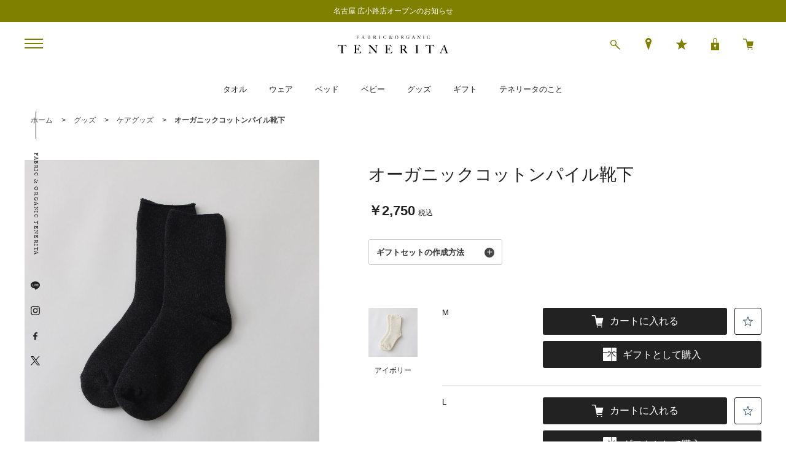

--- FILE ---
content_type: text/html; charset=utf-8
request_url: https://www.tenerita.com/shop/g/g155013203501513/
body_size: 15005
content:
<!DOCTYPE html>
<html data-browse-mode="P" lang="ja" >
<head>
<meta charset="UTF-8">
<title>オーガニックコットンパイル靴下(L　チャコールグレー): グッズ｜オーガニックコットンタオル・ギフトのテネリータオンラインストア</title>
<link rel="canonical" href="https://www.tenerita.com/shop/g/g155013203501112/">


<meta name="description" content="オーガニックコットンパイル靴下(L　チャコールグレー)｜今治産タオル、ルームウェア、ベビーウェア等の販売をしているテネリータのオンラインストア。テネリータは日本で初めてオーガニックコットンの国際認証を取得した本物のオーガニックコットンを使用。">
<meta name="keywords" content="155013203501513,オーガニックコットンパイル靴下,L,チャコールグレータオル,ギフト,ルームウェア,パジャマ">

<meta name="wwwroot" content="" />
<meta name="rooturl" content="https://www.tenerita.com" />
<meta name="viewport" content="width=1200">
<link rel="stylesheet" type="text/css" href="https://ajax.googleapis.com/ajax/libs/jqueryui/1.12.1/themes/ui-lightness/jquery-ui.min.css">
<link rel="stylesheet" type="text/css" href="https://maxcdn.bootstrapcdn.com/font-awesome/4.7.0/css/font-awesome.min.css">
<link rel="stylesheet" type="text/css" href="/css/sys/reset.css">
<link rel="stylesheet" type="text/css" href="/css/sys/base.css">
<link rel="stylesheet" type="text/css" href="/css/sys/base_form.css">
<link rel="stylesheet" type="text/css" href="/css/sys/base_misc.css">
<link rel="stylesheet" type="text/css" href="/css/sys/layout.css">
<link rel="stylesheet" type="text/css" href="/css/sys/block_common.css">
<link rel="stylesheet" type="text/css" href="/css/sys/block_customer.css">
<link rel="stylesheet" type="text/css" href="/css/sys/block_goods.css">
<link rel="stylesheet" type="text/css" href="/css/sys/block_order.css">
<link rel="stylesheet" type="text/css" href="/css/sys/block_misc.css">
<link rel="stylesheet" type="text/css" href="/css/sys/block_store.css">
<script src="https://ajax.googleapis.com/ajax/libs/jquery/3.5.1/jquery.min.js"></script>
<script src="https://ajax.googleapis.com/ajax/libs/jqueryui/1.12.1/jquery-ui.min.js"></script>
<script src="/lib/jquery.cookie.js"></script>
<script src="/lib/jquery.balloon.js"></script>
<script src="/lib/goods/jquery.tile.min.js"></script>
<script src="/lib/modernizr-custom.js"></script>
<script src="/js/sys/tmpl.js"></script>
<script src="/js/sys/msg.js"></script>
<script src="/js/sys/sys.js"></script>
<script src="/js/sys/common.js"></script>
<script src="/js/sys/search_suggest.js"></script>
<script src="/js/sys/ui.js"></script>

<!-- Google Tag Manager -->
<script>(function(w,d,s,l,i){w[l]=w[l]||[];w[l].push({'gtm.start':
new Date().getTime(),event:'gtm.js'});var f=d.getElementsByTagName(s)[0],
j=d.createElement(s),dl=l!='dataLayer'?'&l='+l:'';j.async=true;j.src=
'https://www.googletagmanager.com/gtm.js?id='+i+dl;f.parentNode.insertBefore(j,f);
})(window,document,'script','dataLayer','GTM-K4372MB');</script>
<!-- End Google Tag Manager -->

<link rel="stylesheet" href="https://use.typekit.net/cvf0klo.css">
<link rel="stylesheet" type="text/css" href="/lib/slick.css">
<link rel="stylesheet" type="text/css" href="/css/usr/base.css?20240318">
<link rel="stylesheet" type="text/css" href="/css/usr/layout.css">
<link rel="stylesheet" type="text/css" href="/css/usr/block.css?20250430">
<link rel="stylesheet" type="text/css" href="/css/usr/user.css?2022816">
<script src="/lib/slick.min.js"></script>
<script src="/js/usr/tmpl.js"></script>
<script src="/js/usr/msg.js"></script>
<script src="/js/usr/user.js?210928"></script>
<script src="/lib/lazysizes.min.js"></script>
<script src="/lib/textOverflow.js"></script>
<link rel="SHORTCUT ICON" href="/favicon.ico">

<!-- Global site tag (gtag.js) - Google Analytics -->
<script async src="https://www.googletagmanager.com/gtag/js?id=G-P6QC3BD618"></script><script>
  const tracking_code = "G-P6QC3BD618";
  window.dataLayer = window.dataLayer || [];
  function gtag(){dataLayer.push(arguments);}
  gtag('js', new Date()); window.addEventListener('DOMContentLoaded', function(){
  var mailDom = document.getElementsByName('uid');
  var pwdDom = document.getElementsByName('pwd');
  var certDom = document.getElementsByName('cert_key');  if(!((mailDom.length > 0 && pwdDom.length > 0) || certDom.length > 0)) {
    gtag('config', tracking_code);
  }
  else{
   gtag('config', tracking_code, { send_page_view: false });
}  if(!(location.href.includes('customer/menu.aspx') || location.href.includes('order/dest.aspx') || location.href.includes('order/make_estimate.aspx'))) {
    gtag('config', tracking_code);
  }
  else{
   gtag('config', tracking_code, { send_page_view: false });
} });</script>

<script type="application/ld+json">
{
  "@context": "https://schema.org",
  "@graph": [
    {
      "@type": "Organization",
      "@id": "https://www.tenerita.com/shop/default.aspx#organization",
      "name": "TENERITA",
      "legalName": "リコヴィータ株式会社",
      "url": "https://www.tenerita.com/shop/default.aspx",
      "logo": {
        "@type": "ImageObject",
        "url": "https://www.tenerita.com/common/images/logo_black.svg",
        "width": 250,
        "height": 60
      },
      "sameAs": [
        "https://www.instagram.com/tenerita_official/",
        "https://www.facebook.com/TENERITA/",
        "https://page.line.me/tenerita"
      ]
    },
    {
      "@type": "WebSite",
      "@id": "https://www.tenerita.com/shop/default.aspx#website",
      "url": "https://www.tenerita.com/shop/default.aspx",
      "name": "テネリータ公式サイト",
      "publisher": {
        "@id": "https://www.tenerita.com/shop/default.aspx#organization"
      },
      "potentialAction": {
        "@type": "SearchAction",
        "target": {
          "@type": "EntryPoint",
          "urlTemplate": "https://www.tenerita.com/shop/goods/search.aspx?keyword={search_term_string}"
        },
        "query-input": "required name=search_term_string"
      },
      "inLanguage": "ja",
      "description": "今治産タオル、ルームウエア、ベビーウエア等の販売をしているテネリータの公式オンラインストア。テネリータは日本で初めてオーガニックコットンの国際認証を取得した本物のオーガニックコットンを使用。"
    }
  ]
}
</script>

<link rel="stylesheet" type="text/css" href="/css/usr/jquery.ez-plus.css">
<script src="/js/usr/jquery.ez-plus.js"></script> 
<script src="/js/usr/goods.js"></script>
<!-- etm meta -->
<meta property="etm:device" content="desktop" />
<meta property="etm:page_type" content="goods" />
<meta property="etm:cart_item" content="[]" />
<meta property="etm:attr" content="" />
<meta property="etm:goods_detail" content="{&quot;goods&quot;:&quot;155013203501513&quot;,&quot;category&quot;:&quot;gdcare&quot;,&quot;name&quot;:&quot;オーガニックコットンパイル靴下&quot;,&quot;variation_name1&quot;:&quot;L&quot;,&quot;variation_name2&quot;:&quot;チャコールグレー&quot;,&quot;item_code&quot;:&quot;1550132035&quot;,&quot;backorder_fg&quot;:&quot;0&quot;,&quot;s_dt&quot;:&quot;&quot;,&quot;f_dt&quot;:&quot;&quot;,&quot;release_dt&quot;:&quot;&quot;,&quot;regular&quot;:&quot;&quot;,&quot;set_fg&quot;:&quot;0&quot;,&quot;stock_status&quot;:&quot;1&quot;,&quot;price&quot;:&quot;2750&quot;,&quot;sale_fg&quot;:&quot;false&quot;,&quot;brand&quot;:&quot;&quot;,&quot;brand_name&quot;:&quot;&quot;,&quot;category_name&quot;:&quot;ケアグッズ&quot;}" />
<meta property="etm:goods_keyword" content="[{&quot;goods&quot;:&quot;155013203501513&quot;,&quot;stock&quot;:&quot;1550132035&quot;},{&quot;goods&quot;:&quot;155013203501513&quot;,&quot;stock&quot;:&quot;155013203501513&quot;},{&quot;goods&quot;:&quot;155013203501513&quot;,&quot;stock&quot;:&quot;L&quot;},{&quot;goods&quot;:&quot;155013203501513&quot;,&quot;stock&quot;:&quot;オーガニックコットンパイル靴下&quot;},{&quot;goods&quot;:&quot;155013203501513&quot;,&quot;stock&quot;:&quot;ケアグッズ&quot;},{&quot;goods&quot;:&quot;155013203501513&quot;,&quot;stock&quot;:&quot;チャコールグレー&quot;},{&quot;goods&quot;:&quot;155013203501513&quot;,&quot;stock&quot;:&quot;やわらかいパイルが足全体をやさしく包み込むオーガニックコットンの靴下&quot;},{&quot;goods&quot;:&quot;155013203501513&quot;,&quot;stock&quot;:&quot;日本&quot;}]" />
<meta property="etm:goods_event" content="[]" />
<meta property="etm:goods_genre" content="[]" />


<script src="/js/sys/goods_ajax_bookmark.js"></script>
<script src="/js/sys/goods_ajax_quickview.js"></script>




</head>
<body class="page-goods" >

<!-- Google Tag Manager (noscript) -->
<noscript><iframe src="https://www.googletagmanager.com/ns.html?id=GTM-K4372MB"
height="0" width="0" style="display:none;visibility:hidden"></iframe></noscript>
<!-- End Google Tag Manager (noscript) -->




<div class="wrapper">
	
		
		
				<div class="block-header-bar">
   <ul>
<li><a href="https://www.tenerita.com/shop/t/t1106/">名古屋 広小路店オープンのお知らせ</a></li>
<li><a href="https://www.tenerita.com/shop/customer/entryonetimepasswordsend.aspx">新規会員登録で500ポイントプレゼント</a></li>
<li><a href="https://www.tenerita.com/shop/e/eegift/">住所を知らなくても贈れるeギフト</a></li>
<li><a href="https://line.me/R/ti/p/%40715heccg">LINE公式アカウントにて最新情報配信中</a></li>
  </ul>
</div>

<header id="header" class="pane-header">

<script type="text/javascript">
window.AnyGift = {
   productCode:window.location.pathname.split('/').filter(Boolean).pop().replace(/^g/, ''),
   storeId: 'tenerita',
};
</script>
<script defer src="https://d1ioo46r7yo3cy.cloudfront.net/store.js"></script>

 <div id="header_menu"> <span class="at-icon"></span></div>
 <div class="block-header-logo"> <a class="block-header-logo--link" href="https://www.tenerita.com/shop/"><img class="lazyload block-header-logo--img" alt="sitelogo" src="/img/usr/lazyloading.png" data-src="/img/usr/common/sitelogo.svg"></a> </div>
 <div class="block-global-search">
  <!-- <p class=""block-global-search--searchdetail""><a class=""block-global-search--search-detail-link"" tabindex=""1"" href=""/shop//goods/search.aspx"">詳細検索はこちら</a></p>-->
   <form name="frmSearch" method="get" action="/shop/goods/search.aspx">
     <input type="hidden" name="search" value="x">
     <input class="block-global-search--keyword js-suggest-search" type="text" value="" tabindex="1" id="keyword" placeholder="何をお探しですか？" title="商品を検索する" name="keyword" data-suggest-submit="on" autocomplete="off">
     <button class="block-global-search--submit btn btn-default" type="submit" tabindex="1" name="search" value="search"></button>
   </form>
 </div>
 <div class="block-headernav">
   <ul class="block-headernav--item-list">
     <li class="block-headernav--item-list-shop"><a href="/shop/storelist/"><span class="block-headernav--item-list-icon"></span><span class="block-headernav--item-list-name">店舗</span></a></li>
     <li class="block-headernav--item-list-bookmark"><a href="/shop/customer/bookmark_guest.aspx"><span class="block-headernav--item-list-icon"></span><span class="block-headernav--item-list-name">お気に入り</span></a></li>
     <li class="block-headernav--item-list-login"><a href="https://www.tenerita.com/shop/customer/menu.aspx"><span class="block-headernav--item-list-icon"></span><span class="block-headernav--item-list-name">ログイン</span></a></li>
     <li class="block-headernav--item-list-cart"><a href="https://www.tenerita.com/shop/cart/cart.aspx"><span class="block-headernav--item-list-icon"></span><span class="block-headernav--cart-count js-cart-count"></span><span class="block-headernav--item-list-name">カート</span></a></li>
   </ul>
 </div></header>
<nav class="pane-globalnav">
 <div class="container">
   <div class="block-globalnav">
     <ul class="block-globalnav--item-list">
       <li> <a href="https://www.tenerita.com/shop/c/ctowel/">タオル</a> </li>
       <li> <a href="https://www.tenerita.com/shop/c/crmpajama/">ウェア</a> </li>
       <li> <a href="https://www.tenerita.com/shop/c/cbedline/">ベッド</a> </li>
       <li> <a href="https://www.tenerita.com/shop/c/cbaby/">ベビー</a> </li>
       <li> <a href="https://www.tenerita.com/shop/c/cgoods/">グッズ</a> </li>
       <li> <a href="https://www.tenerita.com/shop/c/cgiftset/">ギフト</a> </li>
       <li> <a href="https://www.tenerita.com/shop/pg/1letter0001/">テネリータのこと</a></li>
     </ul>
   </div>
 </div>
</nav>

				
					<div id="menu_view">
  <div class="block-header-menu-list--close"></div>
  <div class="menu_inner">
    <div>
      <div class="block-header-menu-list--category">
        <h2>アイテムから探す</h2>
        <ul class="block-header-menu-list--category-tree at-level1">
          <li><a href="/shop/c/ctowel/"><span class="block-header-menu-list--category-name">タオル</span></a><span class="tree-acc js-tree-acc"></span>
            <ul class="block-header-menu-list--category-tree at-level2">
              <li><a href="/shop/c/cbathtwl/">バスタオル</a></li>
            <!--  <li><a href="/shop/c/cbathshor/">バスタオルショート</a></li> -->
              <li><a href="/shop/c/cbathface/">フェイスタオル</a></li>
              <li><a href="/shop/c/cbathhand/">ハンドタオル</a></li>
              <li><a href="/shop/c/cbathhkc/">ハンカチ</a></li>
            </ul>
          </li>
          <li><a href="/shop/c/cbedline/"></span><span class="block-header-menu-list--category-name">ベッド</span></a><span class="tree-acc js-tree-acc"></span>
            <ul class="block-header-menu-list--category-tree at-level2">
              <li><a href="/shop/c/cbedsingl/">シングルケット</a></li>
              <li><a href="/shop/c/cbedhalf/">ハーフケット</a></li>
              <li><a href="/shop/c/cbedquart/">クォーターケット</a></li>
              <li><a href="/shop/c/cbedmulti/">マルチケット</a></li>
            </ul>
          </li>
          <li><a href="/shop/c/crmpajama/"><span class="block-header-menu-list--category-name">ウェア</span></a><span class="tree-acc js-tree-acc"></span>
            <ul class="block-header-menu-list--category-tree at-level2">
              <li><a href="/shop/c/crppajama/">パジャマ</a></li>
              <li><a href="/shop/c/crproom/">ルームウェア</a></li>
              <li><a href="/shop/c/cbathrobe/">バスローブ</a></li>
            </ul>
          </li>
          <li><a href="/shop/c/cbaby/"><span class="block-header-menu-list--category-name">ベビー</span></a><span class="tree-acc js-tree-acc"></span>
            <ul class="block-header-menu-list--category-tree at-level2">
              <li><a href="/shop/c/cbabybib/">スタイ</a></li>
              <li><a href="/shop/c/cbabyrobe/">バスローブ</a></li>
              <li><a href="/shop/r/rbabygood/">グッズ</a></li>
              <li><a href="/shop/r/rbabygift/">ギフトセット</a></li>
            </ul>
          </li>
          <li><a href="/shop/c/cgoods/"><span class="block-header-menu-list--category-name">グッズ</span></a><span class="tree-acc js-tree-acc"></span>
            <ul class="block-header-menu-list--category-tree at-level2">
              <li><a href="/shop/c/cgdbath/">バスグッズ</a></li>
              <li><a href="/shop/c/cgdbedliv/">ベッド＆リビンググッズ</a></li>
              <li><a href="/shop/c/cgdcare/">ケアグッズ</a></li>
              <li><a href="/shop/c/cgdother/">その他</a></li>
            </ul>
          </li>
          <li><a href="/shop/c/cgiftset/"><span class="block-header-menu-list--category-name">ギフト</span></a><span class="tree-acc js-tree-acc"></span>
            <ul class="block-header-menu-list--category-tree at-level2">
            <li><a href="/shop/e/escene/">シーンから選ぶ</a></li>
            <li><a href="/shop/e/ebudget/">ご予算から選ぶ</a></li>
            </ul>
          </li>
        </ul>
      </div>      

<!--
       <ul class="block-header-menu-list--menu-banner">
          <li><a href="/shop/e/e25xmas/"><img src="/img/usr/lazyloading.png" data-src="/img/usr/top/xmas.jpg" alt="xmasバナー" class="lazyload"></a></li>
        </ul>
-->
        

      <div class="block-header-menu-list--nav">
        <ul>
        <li><a href="/shop/e/earrival/">新着アイテム</a></li>
          <li><a href="/shop/c/coutlet/">オンライン会員限定特別アイテム</a></li>
          <!--<li><a href="/shop/pages/standardseries.aspx">定番シリーズ</a></li>-->
          <!--<li><a href="/shop/e/elimited/">オンライン限定</a></li>-->
        
        </ul>
      </div>
      <div class="block-header-menu-list--menu">
        <ul class="block-header-menu-list--menu-txt-link">
          <li><a href="/shop/customer/menu.aspx">ログイン</a></li>
          <li><a href="/shop/customer/entry.aspx">新規会員登録</a></li>
          <li><a href="/shop/customer/bookmark_guest.aspx">お気に入り</a></li>
          <li><a href="/shop/pages/history.aspx">閲覧履歴</a></li>
        </ul>
        </div>
        <div class="block-header-menu-list--menu">
        <ul class="block-header-menu-list--menu-txt-link">
          <li><a href="/shop/storelist/">店舗一覧</a></li>
          <li><a href="/shop/topic/topicdetaillist.aspx?category=0">お知らせ</a></li>
          <li><a href="https://www.tenerita.com/shop/pc/0letter/">レター</a></li>
        </ul>
        </div>
         <div class="block-header-menu-list--menu">
         <ul class="block-header-menu-list--menu-txt-link">
          <li><a href="/shop/pages/guide.aspx">ご利用案内</a></li>
          <li><a href="/shop/e/edelivery/">発送日について</a></li>
          <li><a href="/shop/pages/guide.aspx#block_freepage_guide_gift">ギフトラッピング・熨斗について</a></li>
          <li><a href="/shop/pages/howtoorder.aspx">刺繍のご注文方法</a></li>
          <li><a href="/shop/pages/faq.aspx">よくあるご質問</a></li>
          <li><a href="/shop/pages/suppliers.aspx">お問い合わせ</a></li>
      </ul>
      </div>
       <div class="block-header-menu-list--menu">
        <ul class="block-header-menu-list--menu-txt-link">
          <li><a href="https://riccovita.co.jp/">会社案内</a></li>
          <li><a href="/shop/pages/press.aspx">プレス</a></li>
          <li><a href="/shop/pages/recruit.aspx">採用情報</a></li>
          <li><a href="/shop/pages/privacy.aspx">プライバシーポリシー</a></li>
          <li><a href="/shop/pages/legal.aspx">特定商取引法に基づく表記</a></li>
          <li><a href="https://www.kowa.co.jp/index.html" target="_blank">興和グループホームページ</a></li>
        </ul>
        </div>
    <!--    <ul class="block-header-menu-list--menu-banner">
          <li><a href="/shop/e/ecamy/"><img src="/img/usr/lazyloading.png" data-src="/img/usr/banner/banner01.png" alt="極上仕上げ超甘撚りタオル" class="lazyload"></a></li>
          <li><a href="/shop/e/epilejs/"><img src="/img/usr/lazyloading.png" data-src="/img/usr/banner/banner02.png" alt="パイルジャージのルームウェア" class="lazyload"></a></li>
        </ul> -->
    </div>
  </div>
</div>
<!-- #menu_view -->
<ul class="block-header--sns">
  <li class="block-header-menu-list--menu-sns-txt">FABRIC &amp; ORGANIC TENERITA</li>
  <li class="block-header-menu-list--menu-sns-line"><a href="https://lin.ee/mFPIuqg" target="_blank"><img src="/img/usr/lazyloading.png" data-src="/img/usr/common/ico_line_b.svg" alt="LINE" class="lazyload"></a></li>
  <li class="block-header-menu-list--menu-sns-instagram"><a href="https://www.instagram.com/tenerita_official/" target="_blank"><img src="/img/usr/lazyloading.png" data-src="/img/usr/common/ico_instagram_b.svg" alt="Instagram" class="lazyload"></a></li>
  <li class="block-header-menu-list--menu-sns-facebook"><a href="https://www.facebook.com/tenerita.official" target="_blank"><img src="/img/usr/lazyloading.png" data-src="/img/usr/common/ico_facebook_b.svg" alt="FaceBook" class="lazyload"></a></li>
  <li class="block-header-menu-list--menu-sns-twitter"><a href="https://twitter.com/tenerita" target="_blank"><img src="/img/usr/lazyloading.png" data-src="/img/usr/common/ico_twitter_b.svg" alt="Twitter" class="lazyload"></a></li>
</ul>
<!-- .block-header--sns -->

				
		
	
	
<div class="pane-topic-path">
	<div class="container">
		<div class="block-topic-path">
	<ul class="block-topic-path--list" id="bread-crumb-list" itemscope itemtype="https://schema.org/BreadcrumbList">
		<li class="block-topic-path--category-item block-topic-path--item__home" itemscope itemtype="https://schema.org/ListItem" itemprop="itemListElement">
	<a href="https://www.tenerita.com/shop/" itemprop="item">
		<span itemprop="name">ホーム</span>
	</a>
	<meta itemprop="position" content="1" />
</li>

<li class="block-topic-path--category-item" itemscope itemtype="https://schema.org/ListItem" itemprop="itemListElement">
	&gt;
	<a href="https://www.tenerita.com/shop/c/cgoods/" itemprop="item">
		<span itemprop="name">グッズ</span>
	</a>
	<meta itemprop="position" content="2" />
</li>


<li class="block-topic-path--category-item" itemscope itemtype="https://schema.org/ListItem" itemprop="itemListElement">
	&gt;
	<a href="https://www.tenerita.com/shop/c/cgdcare/" itemprop="item">
		<span itemprop="name">ケアグッズ</span>
	</a>
	<meta itemprop="position" content="3" />
</li>


<li class="block-topic-path--category-item block-topic-path--item__current" itemscope itemtype="https://schema.org/ListItem" itemprop="itemListElement">
	&gt;
	<a href="https://www.tenerita.com/shop/g/g155013203501513/" itemprop="item">
		<span itemprop="name">オーガニックコットンパイル靴下</span>
	</a>
	<meta itemprop="position" content="4" />
</li>


	</ul>

</div>
	</div>
</div>
<div class="pane-contents">
<div class="container">

<div class="pane-left-menu">
<div id="block_of_searchbox" class="block-search-box">


		<div class="pane-block--title block-search-box--header"><a href="/shop/goods/search.aspx">絞り込む</a></div>
<p class="pane-block--subtitle">フリーワード</p>
<form action="/shop/goods/search.aspx" method="get" name="frmSearch">
  <div class="block-search-box--form">
    <input type="hidden" name="search" value="x">
    <input name="keyword" type="text" class="block-search-box--keyword js-suggest-search" tabindex="1" value="" size="8" autocomplete="off" data-suggest-submit="on" placeholder="何をお探しですか？">
    <button type="submit" name="search" value="search" class="block-search-box--search-submit btn btn-default"></button>
  </div>
  <div class="block-search-goods--search-price-box">
    <p class="pane-block--subtitle">価格</p>
    <div class="block-search-goods--search-price">
      <input value="" size="10" type="text" name="min_price" maxlength="15">
      円～
      <input value="" size="10" type="text" name="max_price" maxlength="15">
      円 </div>
    <input type="submit" name="search" value="検索" class="btn block-search-goods--search-price-btn" id="block-search-goods--search-price-btn">
    <input type="hidden" name="variation" value="">
  </div>
</form>



</div>



</div>

<main class="pane-main">

<div class="block-goods-detail">
	<div class="pane-goods-header">

		<div class="block-goods-detail--promotion-freespace">
			
		</div>

		<input type="hidden" value="1550132035" id="hidden_variation_group">
		<input type="hidden" value="0" id="variation_design_type">
		<input type="hidden" value="155013203501513" id="hidden_goods">
		<input type="hidden" value="オーガニックコットンパイル靴下" id="hidden_goods_name">
		<input type="hidden" value="93940c1b7b0f691b5e97da1eab7fbd31087673c9665be8bed3572de284dd8f32" id="js_crsirefo_hidden">
		
		


		
		
	</div>


	<div class="pane-goods-left-side block-goods-detail--color-variation-goods-image" id="gallery">
		<script src="/lib/jquery.bxslider.min.js"></script>
		<script src="/js/sys/color_variation_goods_images.js"></script>
		<div class="js-goods-detail-goods-slider">
			
			<div class="block-src-L js-goods-img-item block-goods-detail-line-item">
				<a href="javascript:void(0)" name="チャコールグレー" title="チャコールグレー" class="js-lightbox-gallery-info">
					<!-- <figure><img class="js-gallery-zoom block-src-1--image" data-src="/img/goods/L/1550132035_015.jpg" alt="オーガニックコットンパイル靴下 チャコールグレー L" ></figure> -->
					<figure><img class="js-gallery-zoom block-src-1--image" src="/img/goods/L/1550132035_015.jpg" data-zoom-image="/img/goods/L/1550132035_015.jpg" alt="オーガニックコットンパイル靴下 チャコールグレー L" ></figure>
				</a>
				
			</div>
			
			<div class="block-src-1 js-goods-img-item block-goods-detail-line-item">
				<a href="javascript:void(0)" name="チャコールグレー" title="チャコールグレー" class="js-lightbox-gallery-info">
					<!-- <figure><img class="js-gallery-zoom block-src-1--image" data-src="/img/goods/1/1550132035_011.jpg" alt="オーガニックコットンパイル靴下 チャコールグレー L" ></figure> -->
					<figure><img class="js-gallery-zoom block-src-1--image" src="/img/goods/1/1550132035_011.jpg" data-zoom-image="/img/goods/1/1550132035_011.jpg" alt="オーガニックコットンパイル靴下 チャコールグレー L" ></figure>
				</a>
				
			</div>
			
			<div class="block-src-D1 js-goods-img-item block-goods-detail-line-item">
				<a href="javascript:void(0)" name="チャコールグレー" title="チャコールグレー" class="js-lightbox-gallery-info">
					<!-- <figure><img class="js-gallery-zoom block-src-1--image" data-src="/img/goods/D1/1550132035_d1.jpg" alt="オーガニックコットンパイル靴下 チャコールグレー L" ></figure> -->
					<figure><img class="js-gallery-zoom block-src-1--image" src="/img/goods/D1/1550132035_d1.jpg" data-zoom-image="/img/goods/D1/1550132035_d1.jpg" alt="オーガニックコットンパイル靴下 チャコールグレー L" ></figure>
				</a>
				
			</div>
			
			<div class="block-src-D2 js-goods-img-item block-goods-detail-line-item">
				<a href="javascript:void(0)" name="チャコールグレー" title="チャコールグレー" class="js-lightbox-gallery-info">
					<!-- <figure><img class="js-gallery-zoom block-src-1--image" data-src="/img/goods/D2/1550132035_d2.jpg" alt="オーガニックコットンパイル靴下 チャコールグレー L" ></figure> -->
					<figure><img class="js-gallery-zoom block-src-1--image" src="/img/goods/D2/1550132035_d2.jpg" data-zoom-image="/img/goods/D2/1550132035_d2.jpg" alt="オーガニックコットンパイル靴下 チャコールグレー L" ></figure>
				</a>
				
			</div>
			
		</div>
		
		<div class="block-goods-detail--color-variation-goods-thumbnail-form">
			<div class="block-goods-gallery block-goods-detail--color-variation-goods-thumbnail-images" id="gallery">
				<ul class="js-goods-detail-gallery-slider">
					
						<li class="block-goods-gallery--color-variation-src-L block-goods-gallery--color-variation-src">
							<a href="/img/goods/L/1550132035_015.jpg" name="155013203501513" title="155013203501513">
								<figure class="img-center"><img src="/img/usr/lazyloading.png" data-src="/img/goods/L/1550132035_015.jpg" alt="オーガニックコットンパイル靴下 チャコールグレー L"  class="lazyload"></figure>
							</a>
							<p class="block-goods-detail--color-variation-goods-color-name">チャコールグレー</p>
							
						</li>
					
						<li class="block-goods-gallery--color-variation-src-1 block-goods-gallery--color-variation-src">
							<a href="/img/goods/1/1550132035_011.jpg" name="155013203501513" title="155013203501513">
								<figure class="img-center"><img src="/img/usr/lazyloading.png" data-src="/img/goods/1/1550132035_011.jpg" alt="オーガニックコットンパイル靴下 チャコールグレー L"  class="lazyload"></figure>
							</a>
							
							
						</li>
					
						<li class="block-goods-gallery--color-variation-src-D1 block-goods-gallery--color-variation-src">
							<a href="/img/goods/D1/1550132035_d1.jpg" name="155013203501513" title="155013203501513">
								<figure class="img-center"><img src="/img/usr/lazyloading.png" data-src="/img/goods/D1/1550132035_d1.jpg" alt="オーガニックコットンパイル靴下 チャコールグレー L"  class="lazyload"></figure>
							</a>
							
							
						</li>
					
						<li class="block-goods-gallery--color-variation-src-D2 block-goods-gallery--color-variation-src">
							<a href="/img/goods/D2/1550132035_d2.jpg" name="155013203501513" title="155013203501513">
								<figure class="img-center"><img src="/img/usr/lazyloading.png" data-src="/img/goods/D2/1550132035_d2.jpg" alt="オーガニックコットンパイル靴下 チャコールグレー L"  class="lazyload"></figure>
							</a>
							
							
						</li>
					
				</ul>
				<div class="block-goods-detail--color-variation-goods-thumbnail-control">
					<div class="color-variation-prev"></div>
					<div class="color-variation-next"></div>
				</div>
			</div>
		</div>



	



	</div>
	<div class="pane-goods-right-side">
	<form name="frm" method="GET" action="/shop/cart/cart.aspx">

		<ul class="block-goods-sns">
			<li class="block-goods-sns--twitter"></li>
			<li class="block-goods-sns--facebook"></li>
		</ul>



		<div class="block-goods-comment" id="spec_goods_comment">やわらかいパイルが足全体をやさしく包み込むオーガニックコットンの靴下</div>

		<div class="block-goods-name">
			<h1 class="h1 block-goods-name--text js-enhanced-ecommerce-goods-name">オーガニックコットンパイル靴下</h1>
		</div>
		<div class="block-goods-price">

	
	
		
			<div class="block-goods-price--net-price net-price">税抜 ￥2,500</div>
		
	
			<div class="block-goods-price--price price js-enhanced-ecommerce-goods-price">
				￥2,750<span>税込</span>
			</div>

			
		</div>
		
		



		<div class="block-variation">
	<div class="block-variation block-color">
		<h2 class="block-variation--name block-color--name">カラー</h2>
		<div class="block-variation--item-list block-color--item-list">
			
				<dl class="block-variation--item block-color--item color-enable-stock" title="アイボリー">
					<dt class="block-variation--item-term block-color--item-term">
					<a href="/shop/g/g155013203501113/">
					<figure class="img-center"><img src="/img/usr/lazyloading.png" data-src="/img/goods/9/1550132035_011_300x300.jpg" alt="アイボリー" class="lazyload"></figure>
					</a>
					</dt>
					<dd class="block-variation--item-description block-color--item-description">
						<span>アイボリー</span>
					</dd>
				</dl>
			
				<dl class="block-variation--item block-color--item active color-enable-stock" title="チャコールグレー">
					<dt class="block-variation--item-term block-color--item-term">
					
					<figure class="img-center"><img src="/img/usr/lazyloading.png" data-src="/img/goods/9/1550132035_015_300x300.jpg" alt="チャコールグレー" class="lazyload"></figure>
					
					</dt>
					<dd class="block-variation--item-description block-color--item-description">
						<span>チャコールグレー</span>
					</dd>
				</dl>
			
		</div>
		<div class="block-variation--selected-item">選択されたカラー：チャコールグレー</div>
	</div>


	<div class="block-color-size-with-cart">
		<div class="block-color-size-with-cart--item-list">
			
				<div class="block-color-size-with-cart--color-line">
					<div class="block-color-size-with-cart--color-item-term" title="アイボリー">
						<figure class="img-center"><img src="/img/usr/lazyloading.png" data-src="/img/goods/9/1550132035_011_300x300.jpg" alt="アイボリー" class="lazyload"/></figure>
						<div class="block-color-size-with-cart--color-name">アイボリー</div>
					</div>
					
						
							<div class="block-color-size-with-cart--size-item-term-box">
								<div class="block-color-size-with-cart--size-item-term"><span>M</span></div>
								<div class="block-color-size-with-cart--size-item-term-stock"></div>
							</div>
							<div class="block-color-size-with-cart--size-item-cart-box">
							
									<div class="block-variation-add-cart">
	<button class="block-variation-add-cart--btn btn btn-primary js-enhanced-ecommerce-add-cart-detail" id="variation_cart_button_155013203501112" type="submit" value="カートに入れる">カートに入れる</button>
</div>

							
							
								
									
								
							
							
<div class="block-variation-favorite">

<a class="block-variation-favorite--btn btn btn-default js-animation-bookmark" data-goods-name="オーガニックコットンパイル靴下" href="https://www.tenerita.com/shop/customer/bookmark.aspx?goods=155013203501112&crsirefo_hidden=93940c1b7b0f691b5e97da1eab7fbd31087673c9665be8bed3572de284dd8f32"><i class="fa fa-heart" aria-hidden="true"></i></a>

</div>

							
							
							<div class="block-variation-add-gift">ギフトとして購入</div>
							<div class="block-variation-add-gift-set--balloon">
								
<div class="block-variation-add-gift-set"><button class="block-variation-add-gift-set--btn" id="variation_gift_button_155013203501112" type="button" value="＋ 新しいギフトセットを作る" onClick="location.href='https://www.tenerita.com/shop/cart/cart.aspx?goods=155013203501112&giftset_group=1'">＋ 新しいギフトセットを作る</button></div>

							</div>
							
							
							</div>
						
						</div>
						
					
						
							<div class="block-color-size-with-cart--size-line ">
							<div class="block-color-size-with-cart--nocolor "></div>
						
							<div class="block-color-size-with-cart--size-item-term-box">
								<div class="block-color-size-with-cart--size-item-term"><span>L</span></div>
								<div class="block-color-size-with-cart--size-item-term-stock"></div>
							</div>
							<div class="block-color-size-with-cart--size-item-cart-box">
							
									<div class="block-variation-add-cart">
	<button class="block-variation-add-cart--btn btn btn-primary js-enhanced-ecommerce-add-cart-detail" id="variation_cart_button_155013203501113" type="submit" value="カートに入れる">カートに入れる</button>
</div>

							
							
								
									
								
							
							
<div class="block-variation-favorite">

<a class="block-variation-favorite--btn btn btn-default js-animation-bookmark" data-goods-name="オーガニックコットンパイル靴下" href="https://www.tenerita.com/shop/customer/bookmark.aspx?goods=155013203501113&crsirefo_hidden=93940c1b7b0f691b5e97da1eab7fbd31087673c9665be8bed3572de284dd8f32"><i class="fa fa-heart" aria-hidden="true"></i></a>

</div>

							
							
							<div class="block-variation-add-gift">ギフトとして購入</div>
							<div class="block-variation-add-gift-set--balloon">
								
<div class="block-variation-add-gift-set"><button class="block-variation-add-gift-set--btn" id="variation_gift_button_155013203501113" type="button" value="＋ 新しいギフトセットを作る" onClick="location.href='https://www.tenerita.com/shop/cart/cart.aspx?goods=155013203501113&giftset_group=1'">＋ 新しいギフトセットを作る</button></div>

							</div>
							
							
							</div>
						
					
				</div>
			
				<div class="block-color-size-with-cart--color-line">
					<div class="block-color-size-with-cart--color-item-term" title="チャコールグレー">
						<figure class="img-center"><img src="/img/usr/lazyloading.png" data-src="/img/goods/9/1550132035_015_300x300.jpg" alt="チャコールグレー" class="lazyload"/></figure>
						<div class="block-color-size-with-cart--color-name">チャコールグレー</div>
					</div>
					
						
							<div class="block-color-size-with-cart--size-item-term-box">
								<div class="block-color-size-with-cart--size-item-term"><span>M</span></div>
								<div class="block-color-size-with-cart--size-item-term-stock"></div>
							</div>
							<div class="block-color-size-with-cart--size-item-cart-box">
							
									<div class="block-variation-add-cart">
	<button class="block-variation-add-cart--btn btn btn-primary js-enhanced-ecommerce-add-cart-detail" id="variation_cart_button_155013203501512" type="submit" value="カートに入れる">カートに入れる</button>
</div>

							
							
								
									
								
							
							
<div class="block-variation-favorite">

<a class="block-variation-favorite--btn btn btn-default js-animation-bookmark" data-goods-name="オーガニックコットンパイル靴下" href="https://www.tenerita.com/shop/customer/bookmark.aspx?goods=155013203501512&crsirefo_hidden=93940c1b7b0f691b5e97da1eab7fbd31087673c9665be8bed3572de284dd8f32"><i class="fa fa-heart" aria-hidden="true"></i></a>

</div>

							
							
							<div class="block-variation-add-gift">ギフトとして購入</div>
							<div class="block-variation-add-gift-set--balloon">
								
<div class="block-variation-add-gift-set"><button class="block-variation-add-gift-set--btn" id="variation_gift_button_155013203501512" type="button" value="＋ 新しいギフトセットを作る" onClick="location.href='https://www.tenerita.com/shop/cart/cart.aspx?goods=155013203501512&giftset_group=1'">＋ 新しいギフトセットを作る</button></div>

							</div>
							
							
							</div>
						
						</div>
						
					
						
							<div class="block-color-size-with-cart--size-line ">
							<div class="block-color-size-with-cart--nocolor "></div>
						
							<div class="block-color-size-with-cart--size-item-term-box">
								<div class="block-color-size-with-cart--size-item-term"><span>L</span></div>
								<div class="block-color-size-with-cart--size-item-term-stock"></div>
							</div>
							<div class="block-color-size-with-cart--size-item-cart-box">
							
									<div class="block-variation-add-cart">
	<button class="block-variation-add-cart--btn btn btn-primary js-enhanced-ecommerce-add-cart-detail" id="variation_cart_button_155013203501513" type="submit" value="カートに入れる">カートに入れる</button>
</div>

							
							
								
									
								
							
							
<div class="block-variation-favorite">

<a class="block-variation-favorite--btn btn btn-default js-animation-bookmark" data-goods-name="オーガニックコットンパイル靴下" href="https://www.tenerita.com/shop/customer/bookmark.aspx?goods=155013203501513&crsirefo_hidden=93940c1b7b0f691b5e97da1eab7fbd31087673c9665be8bed3572de284dd8f32"><i class="fa fa-heart" aria-hidden="true"></i></a>

</div>

							
							
							<div class="block-variation-add-gift">ギフトとして購入</div>
							<div class="block-variation-add-gift-set--balloon">
								
<div class="block-variation-add-gift-set"><button class="block-variation-add-gift-set--btn" id="variation_gift_button_155013203501513" type="button" value="＋ 新しいギフトセットを作る" onClick="location.href='https://www.tenerita.com/shop/cart/cart.aspx?goods=155013203501513&giftset_group=1'">＋ 新しいギフトセットを作る</button></div>

							</div>
							
							
							</div>
						
					
				</div>
			
			<div id="cancel-modal" data-title="お気に入りの解除" style="display:none;">
    <div class="modal-body">
        <p id="bookmarkmodal_goods_name"></p>
        <p>お気に入りを解除しますか？</p>
    </div>
    <div class="modal-footer">
        <input type="button" name="btncancel" class="btn btn-secondary" value="キャンセル">
        <a class="btn btn-primary block-variation-favorite-cancel--btn js-animation-bookmark js-modal-close">OK</a>
        <div class="bookmarkmodal-option">
            <a class="btn btn-secondary" href="/shop/customer/bookmark_guest.aspx">お気に入り一覧へ</a>
        </div>
    </div>
</div>
		</div>
	</div>

<input type="hidden" name="goods" value="155013203501513" id="goods_for_add_cart">
</div>







		<div class="block-contact-about-goods">
	<a class="block-contact-about-goods--btn btn btn-default" href="/shop/contact/contact.aspx?goods=155013203501513&amp;subject_id=00000001">このアイテムについて問い合わせる</a>
</div>








		<div class="block-goods-comment9"><div class="sp-only"><font color="red">※ギフトラッピングは有料です。</font>「ギフトとして購入」ボタンから商品を投入すると、カート内でラッピングの設定ができます。</div></div>




	</form>
	</div>
	<div class="pane-goods-center">
	

	
	
		<ul class="block-goods-comment-tab">
		<li><a href="#block_goods_comment1" class="no-scroll">アイテム説明</a></li>
		<li><a href="#block_goods_spec" class="no-scroll">サイズ・素材</a></li>
		<li><a href="#block_goods_comment2" class="no-scroll">注意事項</a></li>
		</ul>
		
				<div id="block_goods_comment1" class="block-goods-comment1 block-goods-comment-tab-box">やわらかいパイルが足全体をやさしく包み込むオーガニックコットンの靴下です。<br>内側は足先から足首までふんわりとやわらかな総パイル仕立て。履き口も締め付け感が少なく、お部屋でのリラックスタイムにもおすすめです。<br>これまでのパイル靴下より丈を少し長くし、ふくらはぎ下までを覆います。<br>冬の防寒用にもおすすめの靴下です。</div>
		
		
		<div id="block_goods_spec" class="block-goods-comment-tab-box block-goods-spec-box">
			
					<dl class="goods-detail-description block-goods-item-code">
						<dt>品番</dt>
						<dd id="spec_item_code">1550132035</dd>
					</dl>
			
			
					<dl class="goods-detail-description  block-goods-color">
						<dt>カラー</dt>
						<dd id="spec_variation_name2" class="js-enhanced-ecommerce-variation-name">チャコールグレー</dd>
					</dl>
			
			
					<dl class="goods-detail-description block-goods-size">
						<dt>サイズ</dt>
						<dd id="spec_variation_name1" class="js-enhanced-ecommerce-variation-name">L</dd>
					</dl>
			
			
				
					<dl class="goods-detail-description block-goods-spec">
						<dt>サイズスペック</dt>
						<dd>M： 対応サイズ22～24㎝、レッグ丈18cm、レッグ巾9.5cm<br>L：対応サイズ25～27㎝、レッグ丈20cm、レッグ巾9.5cm<br>
<br>※サイズは平置きの状態を記載しております。</dd>
					</dl>
				
			
				
					<dl class="goods-detail-description block-goods-spec">
						<dt>素材</dt>
						<dd>綿94%（綿：オーガニックコットン100%）<br>ナイロン5%<br>ポリウレタン1%</dd>
					</dl>
				
			
					<dl class="goods-detail-description block-goods-code">
						<dt>商品コード</dt>
						<dd id="spec_goods">155013203501513</dd>
					</dl>
			
			
			
			
			
			
			
					<dl class="goods-detail-description block-goods-attr2">
						<dt>原産国</dt>
						<dd id="spec_attr2">日本</dd>
					</dl>
			
			

			
				
			
				
			
					<dl class="goods-detail-description block-goods-stock">
						<dt>在庫</dt>
						<dd id="spec_stock_msg"></dd>
					</dl>
			
		</div>
		
				<div id="block_goods_comment2" class="block-goods-comment2 block-goods-comment-tab-box">タンブル（乾燥機）乾燥はしないで下さい。<br>この製品は、大変デリケートに編み上げられています。着用・取扱い時には引っ掛けない様、ご注意下さい。<br>素材の特性上、洗濯後、多少の縮み・歪みが生じる場合がございます。お洗濯後は、すぐに形を整えて干しして下さい。<br>蛍光増白剤の入っている洗剤を使用しないで下さい。<br>長時間水に浸さないで洗濯後は、すぐに形を整えて干して下さい。<br>色移りを防止するため汗や水にぬれたまま放置しないで下さい。<br>色落ちすることがありますので、必ず他の物とは別でお洗い下さい。<br>すすぎをよくして下さい。<br>塩素系漂白剤は、変色の原因となりますので、使用しないで下さい。<br>ゴム部分を上にして陰干しして下さい。</div>
		
		
		<script>
	jQuery(window).on("load",function(){
		jQuery(".free-postage-bnnr-area").insertAfter(".block-contact-about-goods");
		jQuery(".free-postage-bnnr-area").addClass("block");
    if(jQuery('.block-variation-add-gift').length){
		jQuery("#customize_gift_").insertAfter(".pane-goods-right-side .block-goods-price");
    }else{
      jQuery('#customize_gift_').css('display','none');
    }
	});
</script>

<!--
<div class="free-postage-bnnr-area">
▼期間限定キャンペーン
  <a href="https://www.tenerita.com/shop/e/ep10/">
    <img src="/img/usr/tokusyu/p10/item_page.jpg" alt="">
  </a>
</div>-->



<div id="customize_gift_">
  <input type="checkbox" id="toggle" class="toggle">
  <label class="title" for="toggle">ギフトセットの作成方法<span></span></label>
  <div class="customize_gift_inner">
  <div class="content">
    <p>※ギフトラッピングの種類はカート内でお選びいただけます。</p>
    <div class="customize_gift_box">
      <p>STEP1</p>
      <p>①ギフトにしたい商品を”ギフトとして購入”から選んでください。</p>
      <p>②”新しいギフトセットを作る”を押してカートに入れてください。。</p>
      <img src="/img/usr/goods/gift_step1.png">
    </div>
    <div class="customize_gift_box">
      <p>STEP2</p>
      <p>①”ギフトセット1”に追加で組み合わせたい場合は、組み合わせたい商品ページの”ギフトセット1に入れる”で進むと組み合わせギフトが出来上がります。</p>
      <p>②別のギフトセットを作る場合は、同様に”新しいギフトセットを作る”ボタンから新たなギフトセットが作成できます。</p>      
      <img src="/img/usr/goods/gift_step2.png">
    </div>


    <p><a href="/shop/e/ewrapping/">ギフトラッピング・熨斗について詳しくはこちら ></p></a>
  </div>
  </div>
</div>
<br>
<br>


		
		
		
	</div>
	<div class="pane-goods-footer">
		<div class="block-goods-footer-cart">



			<div class="block-contact-about-goods">
	<a class="block-contact-about-goods--btn btn btn-default" href="/shop/contact/contact.aspx?goods=155013203501513&amp;subject_id=00000001">このアイテムについて問い合わせる</a>
</div>



		</div>




	</div>
</div>

<!-- <link rel="stylesheet" type="text/css" href="/css/usr/lightbox.css"> -->
<!-- <script src="/lib/goods/lightbox.js"></script> -->
<!-- <script src="/js/sys/goods_zoomjs.js"></script> -->




<script type="text/javascript">
    var dataLayer = dataLayer || [];
    dataLayer.push({
        'etm_criteo_loader_url': "//dynamic.criteo.com/js/ld/ld.js?a=67431", 
        'etm_criteo_account': 67431, 
        'etm_var_criteo_script_goods_detail': true,
        'etm_var_criteo_type': "d",
        'etm_goods': "155013203501513"
    });
</script>

<script type="text/javascript">
jQuery(document).ready(function () {
    jQuery("[id^='variation_cart_button_']").each(function () {
        jQuery(this).on('click', function () {
            var selectedId = jQuery(this).attr('id').toString();
            var selected = selectedId.substr('variation_cart_button_'.length, selectedId.length);
            jQuery("#goods_for_add_cart").val(selected);
        })
    })
})
</script>


<script type="application/ld+json">
{
   "@context":"http:\/\/schema.org\/",
   "@type":"Product",
   "name":"オーガニックコットンパイル靴下",
   "image":"https:\u002f\u002fwww.tenerita.com\u002fimg\u002fgoods\u002fS\u002f1550132035_015.jpg",
   "description":"やわらかいパイルが足全体をやさしく包み込むオーガニックコットンの靴下",
   "color":"チャコールグレー",
   "mpn":"155013203501513",
   "offers":{
      "@type":"Offer",
      "price":2750,
      "priceCurrency":"JPY",
      "availability":"http:\/\/schema.org\/InStock"
   },
   "isSimilarTo":{
      "@type":"Product",
      "name":"オーガニックコットンパイル靴下",
      "image":"https:\u002f\u002fwww.tenerita.com\u002fimg\u002fgoods\u002fS\u002f1550132035_011.jpg",
      "mpn":"155013203501112",
      "url":"https:\u002f\u002fwww.tenerita.com\u002fshop\u002fg\u002fg155013203501112\u002f"
   }
}
</script>

</main>
<div class="pane-right-menu">


</div>
</div>
</div>
	
			
		<footer class="pane-footer">
			<div class="container">
				<p id="footer_pagetop" class="block-page-top"><a href="#"></a></p>
				<ul class="block-switcher">
	<li><a class="block-switcher--switch" href="?ismodesmartphone=on"><i class="fa fa-mobile-phone"></i>スマートフォン</a></li><li><span class="block-switcher--current"><i class="fa fa-desktop"></i>PC</span></li>
</ul>

				
						<div class="block-footer--navigation">
  <div class="container">
    <div class="block-footer--navigation-image">
      <ul class="block-footer-sns">
        <li class="block-footer-sns-line"><a href="https://lin.ee/mFPIuqg" target="_blank"><img src="/img/usr/lazyloading.png" data-src="/img/usr/common/ico_line_w.svg" alt="LINE" class="lazyload"></a></li>
        <li class="block-footer-sns-instagram"><a href="https://www.instagram.com/tenerita_official/" target="_blank"><img src="/img/usr/lazyloading.png" data-src="/img/usr/common/ico_instagram_w.svg" alt="Instagram" class="lazyload"></a></li>
        <li class="block-footer-sns-facebook"><a href="https://www.facebook.com/tenerita.official" target="_blank"><img src="/img/usr/lazyloading.png" data-src="/img/usr/common/ico_facebook_w.svg" alt="FaceBook" class="lazyload"></a></li>
        <li class="block-footer-sns-twitter"><a href="https://twitter.com/tenerita" target="_blank"><img src="/img/usr/lazyloading.png" data-src="/img/usr/common/ico_twitter_w.svg?x" alt="Twitter" class="lazyload"></a></li>
      </ul>
      <div class="block-footer-bnr-logo"><img src="/img/usr/lazyloading.png" data-src="/img/usr/common/sitelogo_w.svg" alt="TENERITA" class="lazyload"></div>
      <div class="block-footer-bnr-tenerita"><img src="/img/usr/lazyloading.png" data-src="/img/usr/common/bnr_tenerita.png" alt="TENERITA" class="lazyload"></div>
    </div>
    <div class="block-footer--navigation-link">
      <div id="footernav" class="block-footernav">
     <h2>ショッピングガイド</h2>
        <ul class="block-footernav--item-list">
          <li><a href="/shop/pages/guide.aspx">ご利用案内</a></li>
          <li><a href="/shop/e/edelivery/">発送日について</a></li>
          <li><a href="/shop/e/ewrapping/">ギフトラッピング・熨斗について</a></li>
          <li><a href="/shop/pages/howtoorder.aspx">刺繍のご注文方法</a></li>
          <li><a href="/shop/pages/guide.aspx#block_freepage_guide_returns">交換・返品について</a></li>
          <li><a href="/shop/pages/faq.aspx">よくあるご質問</a></li>
          <li><a href="/shop/pages/suppliers.aspx">お問い合わせ</a></li>
        </ul>
     <h2>会社情報</h2>
        <ul class="block-footernav--item-list">
          <li><a href="https://riccovita.co.jp/">会社案内</a></li>
          <li><a href="/shop/pages/press.aspx">プレス</a></li>
          <li><a href="/shop/pages/recruit.aspx">採用情報</a></li>
          <li><a href="/shop/pages/privacy.aspx">プライバシーポリシー</a></li>
          <li><a href="/shop/pages/legal.aspx">特定商取引法に基づく表記</a></li>
          <li><a href="https://www.kowa.co.jp/index.html" target="_blank">興和グループホームページ</a></li>
        </ul>
        <ul class="block-footernav--item-list">
          <li><a href="https://www.rakuten.co.jp/tenerita-maison/" target="_blank">楽天ストア</a></li>
        </ul>
      </div>
      <p id="copyright" class="block-copyright"><span class="block-footer-logo-kowa"><img src="/img/usr/lazyloading.png" data-src="/img/usr/common/logo_kowa.png" alt="Kowa" class="lazyload"></span>リコヴィータ株式会社は、地球と未来を考える興和グループの一員です。<br>
        Copyright &#169; riccovita, All Rights Reserved.</p>
    </div>
  </div>
</div>

				
			</div>
		</footer>
	
</div>
<!-- ReviCo Tag Start -->
<div id="revico-review-tagmanager" class="revico-tagmanager" data-revico-tenantid="ba58bbf3-7439-45d6-87ca-be4c650f9950" data-revico-tagmanager-code="PC-ReviCo"></div>
<script type="text/javascript" charset="UTF-8" src="https://show.revico.jp/providejs/tagmanager.js" defer></script>
<!-- ReviCo Tag End --><script type="text/javascript">
window.dataLayer = window.dataLayer || [];
dataLayer.push({
goods_id: '155013203501513',
});
</script>
<!-- ReviCo GUID Tag START -->
<script type="application/json" id="revico-customer_guid-origin">
{
    "customerGuid": "00000000-0000-0000-0000-000000000000"
}
</script>
<!-- ReviCo GUID Tag END -->
</body>
</html>


--- FILE ---
content_type: text/css
request_url: https://www.tenerita.com/css/usr/base.css?20240318
body_size: 1998
content:
@charset "UTF-8";
/* ----全体設定---- */
body {
	margin: 0;
	font-family: "游ゴシック体", YuGothic, "Yu Gothic", "ヒラギノ角ゴ ProN", "Hiragino Kaku Gothic Pro", Osaka, "ＭＳ Ｐゴシック", "MS PGothic", sans-serif;
	font-weight: 500;
	font-size: 13px;
	line-height: 2;
	color: #222222;
	min-width: 1200px;
}
a {
	transition: all .3s;
}
a:hover {
	outline: none;
}
a:hover img {
	opacity: 0.7;
}
img {
	flex-shrink: 0;
	vertical-align: bottom;
	-webkit-backface-visibility: hidden;
}
/* ----ヘッドライン---- */
h1,.h1 {
	font-size: 32px;
	font-family: "游明朝体", "Yu Mincho", YuMincho, "ヒラギノ明朝 Pro", "Hiragino Mincho Pro", "MS P明朝", "MS PMincho", serif;
	font-weight: normal;
	line-height: 1.33;
	margin: 0 0 14px;
}
h2 {
	margin: 20px 0;
	font-size: 26px;
	font-family: "游明朝体", "Yu Mincho", YuMincho, "ヒラギノ明朝 Pro", "Hiragino Mincho Pro", "MS P明朝", "MS PMincho", serif;
	font-weight: normal;
}
h3 {
	margin: 10px 0;
	font-size: 21px;
	font-weight: normal;
}
.block-category-list--header-img {
	margin: 0 0 80px;
	line-height: 1.0;
}
/* ----テキストカラー----*/
.price {
	color: #222222;
}
.default-price {
	color:#222222;
}
.net-price {
	display: none;
}
/* ----ページャー---- */
.block-favorite--pager-bottom {
	margin-top: 30px;
}
.pager {
	margin-bottom: 20px;
	margin-top: 5px;
	text-align: center;
}
.pager > * {
	display: inline-block;
	vertical-align: top;
}
.pager-scope {
	font-size: 18px;
	line-height: 2.0;
	display: inline-block;
	padding: 0;
	margin: 0;
	float: left;
}
.pager-total {
	font-size: 18px;
	line-height: 2.0;
	padding: 0;
	margin: 0;
}
.pager-count-total {
	font-size: 18px;
	line-height: 1.33;
	text-align: left;
	display: flex;
	align-items: center;
}
.pager-count-total .pager-total,.pager-scope + .pager-total {
	float: left;
}
.pagination {
	display: inline-block;
}
.pagination > * {
	list-style-type: none;
	float: left;
	margin: 0 5px;
	padding: 0;
	width: 36px;
	height: 36px;
	background-color: #fff;
	border: 1px solid #DDDDDD;
}
.pagination > * > a,.pagination > * > span {
	color: #222222;
	font-size: 14px;
	line-height: 1.0;
	display: flex;
	align-items: center;
	justify-content: center;
	width: 36px;
	height: 36px;
}
.pagination > .disabled {
	color: #777;
}
.pager-current span {
	color: #222222;
	background-color: #DDDDDD;
}
.pager-first a,.pager-previous a,.pager-next a,.pager-last a {
	position: relative;
	text-indent: -99999px;
	font-size: 0;
}
.pager-first a::before,.pager-first a::after,.pager-previous a::before,.pager-next a::before,.pager-last a::before,.pager-last a::after {
	content: "";
	position: absolute;
	top: 50%;
	width: 7px;
	height: 7px;
	margin-top: -3px;
	border-top: 1px solid #707070;
	border-left: 1px solid #707070;
}
.pager-first a::before,.pager-first a::after,.pager-previous a::before {
	transform: rotate(-45deg);
}
.pager-first a::before {
	left: 13px;
}
.pager-first a::after {
	left: 20px;
}
.pager-previous a::before {
	left: 16px;
}
.pager-next a::before,.pager-last a::before,.pager-last a::after {
	transform: rotate(135deg);
}
.pager-next a::before {
	right: 16px;
}
.pager-last a::before {
	right: 13px;
}
.pager-last a::after {
	right: 20px;
}
/* ----パンくず---- */
.block-topic-path--list li {
	font-size: 12px;
	line-height: 1.33;
	padding-right: 10px;
}
.block-topic-path--list a {
	text-decoration: none;
	margin-left: 10px;
}
.block-topic-path--list a:hover {
	text-decoration: underline;
}
.block-topic-path--item__current a {
	font-weight: bold;
}
/* ----ボタン---- */
.btn {
	padding: 4px 10px;
	border-radius: 3px;
}
.btn-primary {
	border: 0;
	background-color: #222222;
}
/* ----チェックボックスデザイン---- */
.at-checkbox-design input[type="checkbox"],.at-checkbox-design02 input[type="checkbox"] {
	opacity: 0;
	position: fixed;
	left: 0;
	top: 0;
}
.at-checkbox-design input[type="checkbox"] + label,.at-checkbox-design02 input[type="checkbox"] + input[type="hidden"] + label {
	font-size: 15px;
	line-height: 1.6;
	padding: 0 0 0 34px;
	margin: 0 10px 15px 0;
	display: inline-block;
	position: relative;
}
.at-checkbox-design input[type="checkbox"] + label::before,.at-checkbox-design input[type="checkbox"] + label::after,.at-checkbox-design02 input[type="checkbox"] + input[type="hidden"] + label::before,.at-checkbox-design02 input[type="checkbox"] + input[type="hidden"] + label::after {
	content: "";
	position: absolute;
}
.at-checkbox-design input[type="checkbox"] + label::before,.at-checkbox-design02 input[type="checkbox"] + input[type="hidden"] + label::before {
	border: 1px solid #DDDDDD;
	background-color: #F5F5F5;
	border-radius: 3px;
	width: 24px;
	height: 24px;
	left: 0;
	top: 0;
}
.at-checkbox-design input[type="checkbox"]:checked + label::before,.at-checkbox-design02 input[type="checkbox"]:checked + input[type="hidden"] + label::before {
	border: 1px solid #0C2A43;
	background-color: #0C2A43;
}
.at-checkbox-design input[type="checkbox"]:checked + label::after,.at-checkbox-design02 input[type="checkbox"]:checked + input[type="hidden"] + label::after {
	width: 10px;
	height: 6px;
	border-left: 2px solid #ffffff;
	border-bottom: 2px solid #ffffff;
	left: 7px;
	top: 7px;
	transform: rotate(-55deg);
}
/* ----ラジオボタンデザイン---- */
.at-checkbox-design input[type="radio"],.at-checkbox-design03 input[type="radio"],.at-checkbox-design04 input[type="radio"] {
	opacity: 0;
	position: fixed;
	left: 0;
	top: 0;
}
.at-checkbox-design input[type="radio"] + label {
	font-size: 13px;
	line-height: 1.38;
	padding: 0 0 0 28px;
	margin: 0 10px 10px 0;
	display: inline-block;
	position: relative;
}
.at-checkbox-design input[type="radio"] + label::before,.at-checkbox-design input[type="radio"] + label::after {
	content: "";
	position: absolute;
}
.at-checkbox-design input[type="radio"] + label::before {
	border: 1px solid #222222;
	background-color: #ffffff;
	border-radius: 50px;
	width: 18px;
	height: 18px;
	left: 0;
	top: 0;
}
.at-checkbox-design input[type="radio"]:checked + label::before {
	border: 1px solid #222222;
	background-color: #222222;
}
.at-checkbox-design input[type="radio"]:checked + label::after {
	width: 8px;
	height: 8px;
	background-color: #ffffff;
	border-radius: 50px;
	left: 5px;
	top: 5px;
}
.at-checkbox-design03 label.radio input[type="radio"] + span {
	font-size: 13px;
	line-height: 1.38;
	padding: 0 0 0 28px;
	margin: 0 10px 10px 0;
	display: inline-block;
	position: relative;
}
.at-checkbox-design04 label.radio input[type="radio"] + span {
	width: 18px;
	height: 18px;
	margin: 0 5px 0 0;
	display: inline-block;
	vertical-align: text-bottom;
	position: relative;
}
.at-checkbox-design03 label.radio input[type="radio"] + span::before,.at-checkbox-design04 label.radio input[type="radio"] + span::before {
	content: "";
	position: absolute;
	border: 1px solid #222222;
	background-color: #ffffff;
	border-radius: 50px;
	width: 18px;
	height: 18px;
	left: 0;
	top: 0;
}
.at-checkbox-design03 label.radio input[type="radio"]:checked + span::before,.at-checkbox-design04 label.radio input[type="radio"]:checked + span::before {
	border: 1px solid #222222;
	background-color: #222222;
}
.at-checkbox-design03 label.radio input[type="radio"]:checked + span::after,.at-checkbox-design04 label.radio input[type="radio"]:checked + span::after {
	content: "";
	position: absolute;
	width: 8px;
	height: 8px;
	background-color: #ffffff;
	border-radius: 50px;
	left: 5px;
	top: 5px;
}
.at-checkbox-design04 input[type="radio"]:disabled + span {
	opacity: 0.5;
}
/* ----入力フォーム共通---- */
textarea {
	width: 100%;
}
input:focus,button:focus,select:focus,textarea:focus {
	outline: none;
}
/* ----ドロップダウン---- */
.dropdown li span:hover {
	background: #0C2A43;
}
/* ----郵便番号を検索---- */
.block-shipping-address--nickname .help-block{
	color: #222;
	font-size: 100%;
}
.page-custdest .block-shipping-address--zip a{
	font-size: 13px;
	text-decoration: underline;
	color: #222222;
	margin-left: 10px;
}
.page-custdest .block-shipping-address--zip a:hover{
	text-decoration: none;
}
/* ----郵便番号を検索---- */
/* ----注文ステータス---- */
.status-order,.status-cancel,.status-income,.status-reserve,.status-rship,.status-ship,.status-verify,.status-return,.status-status_,.status-status_1,.status-status_2,.status-status_3,.status-status_4,.status-status_9 {
	display: flex;
	flex-wrap: wrap;
	align-items: center;
}
/* ----注文備考説明文---- */
.sales-comment-top { margin: 0 0 20px 0;}
.sales-comment-top .indent-text { padding: 0 0 0 1em; text-indent: -1em;}
.sales-comment-bottom { line-height: 1.2; position: relative; bottom: -8px;}
.sales-comment-bottom .indent-text { padding: 0 0 0 1em; text-indent: -1em;}


--- FILE ---
content_type: text/css
request_url: https://www.tenerita.com/css/usr/block.css?20250430
body_size: 24037
content:
@charset "UTF-8";.sb-only {display: none;}/* ---- ヘッダー上のバー --- */.block-header-bar {width: 100%;background-color: #808000;}.block-header-bar ul {opacity: 0;overflow: hidden;}.block-header-bar ul li {color: #FFFFFF;font-size: 12px;text-align: center;line-height: 1.5;float: left;}.block-header-bar ul li a {color: #FFFFFF;font-size: 12px;text-align: center;line-height: 1.5;display: block;padding: 9px 0;}/* ----トップページ メインビジュアル--- */#top-slider {position: relative;font-family: "游明朝体", "Yu Mincho", YuMincho, "ヒラギノ明朝 Pro", "Hiragino Mincho Pro", "MS P明朝", "MS PMincho", serif;font-weight: 400;font-style: normal;}#top-slider li {position: relative;}#top-slider li img {margin: 0 auto;}#top-slider li a {display: block;position: relative;}#top-slider li p {color: #fff;font-size: 20px;line-height: 1.3;letter-spacing: 0.1em;position: absolute;left: 5%;bottom: 7%;width: 100%;}#top-slider .slick-arrow {position: absolute;bottom: -65px;width: 44px;height: 44px;background-color: #ffffff;border: 0;border-radius: 50%;text-indent: -9999px;z-index: 200;cursor: pointer;}#top-slider .slick-arrow::after {content: "";position: absolute;left: 50%;top: 50%;width: 7px;height: 7px;margin-top: -3px;border-right: 2px solid #808000;border-top: 2px solid #808000;}#top-slider .slick-prev {right: 74px;}#top-slider .slick-prev::after {transform: rotate(-135deg);margin-left: -4px;}#top-slider .slick-next {right: 20px;}#top-slider .slick-next::after {transform: rotate(45deg);margin-left: -4px;}#top-slider .slick-dots {display: flex;justify-content: center;width: 100%;position: absolute;left: 0;bottom: -40px;z-index: 100;}#top-slider .slick-dots li {width: 20px;height: 10px;margin: 0 5px;}#top-slider .slick-dots li button {width: 20px;height: 1px;border: 0;line-height: 1.0;background-color: #222222;text-indent: -9999px;margin-top: 10px;transition: all .3s;}#top-slider .slick-dots li.slick-active button {margin-top: 0;}.block-top-visual--counter {font-size: 11px;text-align: center;width: 100%;position: absolute;left: 0;bottom: -70px;z-index: 100;}/* ----トップページ予備テンプレート2---- *//* ----ヘッダー---- */.pane-header {width: 100%;min-width: 1200px;padding: 22px 0 25px;position: relative;background-color: #ffffff;}.pane-header.pane-header-fixd {width: 100%;position: fixed;left: 0;top: 0;z-index: 1000;}.block-header-logo {width: 180px;font-size: 0;margin: 0 auto;}.pane-order-header .block-header-logo--img {height: auto;}.block-headernav {position: absolute;right: 35px;top: 14px;z-index: 1;}.block-headernav--item-list {display: flex;justify-content: space-around;align-items: center;}.block-headernav--item-list li {position: relative;text-align: center;width: 44px;margin: 0 5px;}.block-headernav--item-list-name {color: #808000;font-size: 10px;line-height: 1.2;text-align: center;background-color: #F2F5F5;border-radius: 15px;padding: 2px 0;display: none;position: absolute;top: 50px;left: 50%;z-index: 5;width: 60px;margin-left: -30px;transition: all .3s;}.block-headernav--item-list li a:hover .block-headernav--item-list-name {display: block;}.block-headernav--item-list-name::after {content: "";position: absolute;left: 50%;top: -4px;width: 0;height: 0;margin-left: -2px;border-style: solid;border-width: 0 3px 5px 3px;border-color: transparent transparent #F2F5F5 transparent;}.block-headernav--item-list-icon {display: block;width: 44px;height: 44px;border-radius: 50%;background-color: #ffffff;background-position: center center;background-repeat: no-repeat;transition: background .3s;}.block-headernav--item-list li a:hover .block-headernav--item-list-icon {background-color: #808000;}.block-headernav--item-list li.block-headernav--item-list-shop .block-headernav--item-list-icon {background-image: url("../../img/usr/common/ico_shop_b.svg");background-size: 10px auto;}.block-headernav--item-list li.block-headernav--item-list-shop a:hover .block-headernav--item-list-icon {background-image: url("../../img/usr/common/ico_shop_w.svg");}.block-headernav--item-list li.block-headernav--item-list-bookmark .block-headernav--item-list-icon {background-image: url("../../img/usr/common/ico_heart_b.svg");background-size: 18px auto;}.block-headernav--item-list li.block-headernav--item-list-bookmark a:hover .block-headernav--item-list-icon {background-image: url("../../img/usr/common/ico_heart_w.svg");}.block-headernav--item-list li.block-headernav--item-list-login .block-headernav--item-list-icon {background-image: url("../../img/usr/common/ico_login_b.svg");background-size: 13px auto;}.block-headernav--item-list li.block-headernav--item-list-login a:hover .block-headernav--item-list-icon {background-image: url("../../img/usr/common/ico_login_w02.svg");}#header.login .block-headernav--item-list li.block-headernav--item-list-login .block-headernav--item-list-icon {background-image: url("../../img/usr/common/ico_mypage_b.svg");background-size: 11px auto;}#header.login .block-headernav--item-list li.block-headernav--item-list-login a:hover .block-headernav--item-list-icon {background-image: url("../../img/usr/common/ico_mypage_w.svg");}.block-headernav--item-list li.block-headernav--item-list-cart .block-headernav--item-list-icon {background-image: url("../../img/usr/common/ico_cart_b.svg");background-size: 17px auto;}.block-headernav--item-list li.block-headernav--item-list-cart a:hover .block-headernav--item-list-icon {background-image: url("../../img/usr/common/ico_cart_w.svg");}.block-headernav--item-list li a {display: block;transition: all .3s;}.block-headernav--item-list li a:hover {text-decoration: none;}.block-headernav--cart-count {display: none;position: absolute;width: 20px;height: 20px;line-height: 20px;font-size: 10px;font-weight: bold;background-color: #EFF85E;color: #808000;border-radius: 10px;top: -5px;right: -2px;z-index: 2;}#header_menu {width: 100px;height: 72px;position: absolute;left: 0;top: 0;cursor: pointer;}#header_menu span {display: block;}#header_menu span.at-icon {position: absolute;top: 27px;left: 40px;display: block;width: 30px;height: 2px;background: #808000;font-size: 0;line-height: 1.0;}#header_menu span.at-icon:after, #header_menu span.at-icon:before {content: "";position: absolute;left: 0;display: block;width: 30px;height: 2px;line-height: 1.0;background: #808000;transition: all .4s;}#header_menu span.at-icon:before {top: 7px;}#header_menu span.at-icon:after {top: 14px;}/* ----ヘッダー検索---- */.block-global-search {min-width: 400px;display: flex;justify-content: flex-end;align-items: center;position: absolute;right: 255px;top: 14px;z-index: 1;}.block-global-search--keyword {width: 206px;height: 44px;opacity: 0;padding-left: 20px !important;transition: all .3s;}.block-global-search form {}.block-global-search:hover form {background-color: #F2F5F5;border-radius: 22px;}.block-global-search:hover .block-global-search--keyword {opacity: 1.0;}input.block-global-search--keyword:hover, input.block-global-search--keyword {border: none;background-color: transparent;}button.block-global-search--submit {border: none;background-color: transparent;width: 46px;height: 44px;padding: 0;background-image: url("../../img/usr/common/ico_search_b.svg");background-position: center center;background-repeat: no-repeat;background-size: 16px auto;}.block-global-search--searchdetail {opacity: 0;transition: all .3s;}.block-global-search:hover .block-global-search--searchdetail {opacity: 1.0;}.block-global-search--search-detail-link {color: #808000;font-size: 12px;text-decoration: underline;padding: 0 15px 0 17px;position: relative;}.block-global-search--search-detail-link::before, .block-global-search--search-detail-link::after {content: "";position: absolute;left: 0;top: 50%;width: 11px;height: 1px;background-color: #808000;}.block-global-search--search-detail-link::after {transform: rotate(-90deg);}.block-global-search--search-detail-link:hover {text-decoration: none;}/* ----グローバルナビ---- */.block-globalnav--item-list {display: flex;align-items: center;justify-content: center;width: 100%;}.block-globalnav--item-list i {margin-right: 10px;}.block-globalnav--item-list > li {font-size: 18px;line-height: 1;text-align: center;}.block-globalnav--item-list > li > a {position: relative;display: block;color: #222222;font-size: 13px;padding: 0 18px;}.block-globalnav--item-list > li > a {text-decoration: none;}.block-globalnav--item-list > li > a:hover {color: #6fb4c3;}.block-globalnav--item-list > li:last-child > a:before {border-right: 1px solid #666;}.block-globalnav--item-list > li > a .fa-chevron-down {position: absolute;font-size: 12px;right: 12px;}.block-globalnav--item-list > li > a.active {transition: color 0.2s linear 0;color: #6fb4c3;text-decoration: none;}.block-globalnav--item-list > li > a.active .fa-chevron-down {color: #fff;transform: rotate(180deg);}.block-globalnav-menu {position: absolute;background-color: #191919;opacity: 0.98;width: 100%;top: 58px;left: 0;padding: 30px 0 20px;text-align: left;z-index: 10;}.block-globalnav-menu * {color: #fff;}.block-globalnav-menu > div {width: 1200px;margin: auto;}.block-globalnav-menu .block-dynamic-category--body, .block-globalnav-menu .block-dynamic-genre--body {display: flex;align-items: center;}.block-globalnav-menu .block-dynamic-category--body li, .block-globalnav-menu .block-dynamic-genre--body li {width: 20%;font-size: 14px;margin-bottom: 20px;}.block-globalnav-menu .block-dynamic-category--body li a, .block-globalnav-menu .block-dynamic-genre--body li a {position: relative;padding-left: 20px;margin-bottom: 10px;}.block-globalnav-menu .block-dynamic-category--body li a:before, .block-globalnav-menu .block-dynamic-genre--body li a:before {content: "";display: block;width: 6px;height: 6px;position: absolute;top: 50%;left: 0;margin-top: -5px;border-top: 1px solid #fff;border-right: 1px solid #fff;transform: rotate(45deg);}.block-globalnav-menu .block-dynamic-category--body li a img, .block-globalnav-menu .block-dynamic-genre--body li a img {vertical-align: middle;width: 30px;margin-right: 10px;}.block-globalnav-menu--freespace * {font-size: 14px;}.block-globalnav-menu--freespace h3 {margin-top: 0;}.block-globalnav-menu--freespace p {font-size: 12px;margin: 10px 10px 10px 0;}.block-globalnav-menu--freespace ul {display: flex;align-items: center;}.block-globalnav-menu--freespace ul li img {vertical-align: middle;}/* ----ハンバーガーメニュー---- */#menu_view {color: #ffffff;display: none;width: 400px;height: 100%;position: fixed;top: 0;left: -400px;z-index: 9990;background-color: #fff;overflow: hidden;}#menu_view .menu_inner {width: 420px;height: 100%;overflow-y: scroll;transition: all 0.3s ease;-webkit-overflow-scrolling: touch;will-change: transform;position: relative;background-color: #222222;padding-right: 20px;}#menu_view .menu_inner > div {padding: 120px 31px 40px 32px;}.block-header-menu-list--close {width: 64px;height: 64px;border-radius: 50%;background-color: rgba(255, 250, 250, 0.90);position: fixed;left: 24px;top: 34px;z-index: 10;cursor: pointer;}.block-header-menu-list--close::before, .block-header-menu-list--close::after {content: "";position: absolute;left: 50%;top: 50%;width: 25px;height: 1px;margin-left: -13px;background-color: #222222;display: block;}.block-header-menu-list--close::before {transform: rotate(-45deg);}.block-header-menu-list--close::after {transform: rotate(45deg);}.block-header-menu-list--category h2 {font-size: 22px;line-height: 1.3;margin: 0 0 27px;}.block-header-menu-list--category ul {}.block-header-menu-list--category ul li {margin: 0 0 20px 0;}.block-header-menu-list--category-tree.at-level1 > li {display: flex;flex-wrap: wrap;}.block-header-menu-list--category-tree.at-level1 > li > a {display: flex;align-items: center;width: 280px;}.block-header-menu-list--category-tree.at-level1 span.tree-acc {width: 40px;height: 48px;cursor: pointer;position: relative;background-color: inherit;}.block-header-menu-list--category-tree.at-level1 span.tree-acc::after {content: "";position: absolute;right: 2px;top: 50%;width: 7px;height: 7px;margin-top: -3px;border-left: 1px solid #ffffff;border-bottom: 1px solid #ffffff;transform: rotate(-45deg);transition: all .3s;}.block-header-menu-list--category-tree.at-level1 span.tree-acc.js-open::after {transform: rotate(135deg);}.block-header-menu-list--category-image {width: 44px;height: 44px;background-color: #ffffff;border: 3px solid #ffffff;border-radius: 50%;display: block;}.block-header-menu-list--category-image img {border-radius: 50%;}.block-header-menu-list--category-name {color: #ffffff;font-size: 15px;font-weight: bold;line-height: 1.33;display: block;margin: 0 0 0 5px;}.block-header-menu-list--category-tree.at-level2 {width: 100%;display: none;}.block-header-menu-list--category-tree.at-level2 li {margin-top: 20px;}.block-header-menu-list--category-tree.at-level2 a {color: #ffffff;font-size: 15px;line-height: 1.33;padding: 0 0 0 10px;}.block-header-menu-list--nav {padding: 5px 0 0;margin: 28px 0 0;border-top: 1px solid rgba(255, 255, 255, 0.20);}.block-header-menu-list--nav ul li {margin-top: 20px;}.block-header-menu-list--nav ul li a {color: #FFFFFF;font-size: 16px;line-height: 1.3;}.block-header-menu-list--menu {padding: 5px 0 0;margin: 28px 0 0;border-top: 1px solid rgba(255, 255, 255, 0.20);}.block-header-menu-list--menu h2 {font-size: 14px;font-family: "游ゴシック体", YuGothic, "Yu Gothic", "ヒラギノ角ゴ ProN W6", "Hiragino Kaku Gothic ProN", Osaka, "ＭＳ Ｐゴシック", "MS PGothic", sans-serif;font-weight: bold;line-height: 1.35;margin: 23px 0 13px;}.block-header-menu-list--menu ul li {margin-top: 11px;}.block-header-menu-list--menu ul li a {color: #ffffff;font-size: 13px;line-height: 1.3;display: block;}/* ----左端　SNS---- */ul.block-header--sns {position: fixed;left: 50px;top: 50%;z-index: 100;padding-top: 67px;margin-top: -178px;}ul.block-header--sns::after {content: "";width: 1px;height: 44px;position: absolute;left: 50%;top: 0;background-color: #222222;}ul.block-header--sns li {width: 15px;margin-bottom: 15px;}ul.block-header--sns li a {display: block;text-align: center;}ul.block-header--sns li img {width: 15px;}ul.block-header--sns li.block-header-menu-list--menu-sns-txt {color: #222222;font-size: 8px;letter-spacing: 0.2em;line-height: 2.2;-ms-writing-mode: tb-rl;writing-mode: vertical-rl;font-family: adobe-caslon-pro, serif;font-weight: 400;font-style: normal;margin-bottom: 30px;}ul.block-header--sns li.block-header-menu-list--menu-sns-instagram img {}ul.block-header--sns li.block-header-menu-list--menu-sns-facebook img {width: 7px;}ul.block-header--sns li.block-header-menu-list--menu-sns-twitter img {}ul.block-header-menu-list--menu-banner {padding-top: 13px;}ul.block-header-menu-list--menu-banner li {margin-top: 10px;}/* ----フッター---- */footer .container {position: relative;max-width: 100%;}.block-footer--navigation {padding-top: 80px;background: #808000;}.block-footer--navigation > .container {width: 100%;max-width: 1440px;min-width: 1090px;margin: 0 auto;padding: 0 0 80px;display: flex;justify-content: space-between;}.block-footer--navigation-image {max-width: 430px;width: 30%;padding-top: 40px;border-right: 1px solid #D6E0E0;}.block-footer-sns, .block-footer-bnr-logo, .block-footer-bnr-tenerita {width: 220px;margin: 0 auto;text-align: center;}.block-footer-sns {display: flex;justify-content: center;margin-bottom: 50px;}.block-footer-sns li {margin: 0 20px;}.block-footer-sns li a {width: 24px;height: 24px;display: flex;align-items: center;justify-content: center;}.block-footer-sns li.block-footer-sns-instagram img {width: 24px;}.block-footer-sns li.block-footer-sns-facebook img {width: 11px;}.block-footer-sns li.block-footer-sns-twitter img {width: 22px;}.block-footer-bnr-logo {margin-bottom: 40px;}.block-footer-bnr-tenerita img {width: 100px;}.block-footer--navigation-link {max-width: 867px;width: 61%;}.block-footer--navigation-link h2 {color: #ffffff;font-size: 13px;font-weight: bold;line-height: 1.3;margin: 0;padding: 13px 0 11px;}.block-footernav--item-list {display: flex;margin-bottom: 25px;}.block-footernav--item-list li {border-left: 1px solid #ffffff;}.block-footernav--item-list li:first-child {border-left: 0;}.block-footernav--item-list li a {color: #ffffff;font-size: 13px;line-height: 1.3;display: block;padding: 0 15px;}.block-footernav--item-list li:first-child a {padding-left: 0;}.block-footer-about {width: 100%;min-width: 1200px;height: 460px;background-color: #ccc;background-image: url("../../img/usr/common/footer_bg.jpg");background-position: center -170px;background-repeat: no-repeat;background-size: 2115px auto;position: relative;}.block-footer-about--inner {width: 850px;margin: 0 auto;position: relative;z-index: 5;}.block-footer-about--txt {height: 460px;display: flex;align-items: center;justify-content: center;text-align: center;}.block-footer-about--txt h2 {color: #ffffff;font-size: 24px;font-family: "游明朝体", "Yu Mincho", YuMincho, "ヒラギノ明朝 Pro", "Hiragino Mincho Pro", "MS P明朝", "MS PMincho", serif;line-height: 1.5;margin: 0;position: relative;}.block-footer-about--txt p {color: #ffffff;font-size: 14px;line-height: 1.42;letter-spacing: 0.2em;margin-top: 34px;}/* ----ページトップに戻る---- */.block-page-top a {position: relative;display: block;width: 44px;height: 44px;background-color: #80999C;}.block-page-top a:after {content: "";display: block;position: absolute;width: 10px;height: 10px;border-right: 2px solid #fff;border-top: 2px solid #fff;transform: rotate(-45deg);left: 50%;top: 50%;margin-top: -4px;margin-left: -5px;transition: all .3s;}.block-page-top a:hover:after {margin-top: -8px;}.block-page-top {position: fixed;top: auto;bottom: 10px;right: 0;display: none;z-index: 100;}/* ----PC/スマホ切り替えスイッチ---- */.block-switcher {width: 400px;text-align: center;margin: 0 auto 20px;display: none;}.block-switcher li {display: inline-block;}.block-switcher--switch {display: block;width: 200px;height: 40px;line-height: 40px;text-align: center;background-color: #444;color: #fff;}.block-switcher--switch:hover {text-decoration: none;background-color: #ccc;}.block-switcher--current {display: block;width: 200px;height: 40px;line-height: 40px;text-align: center;background-color: #ccc;color: #fff;}.block-switcher .fa {margin-right: 10px;vertical-align: middle;}.block-switcher .fa-mobile-phone {font-size: 22px;}.block-switcher .fa-desktop {font-size: 18px;}/* ----Copyright---- */.block-copyright {color: #ffffff;font-size: 10px;line-height: 2.0;border-top: 1px solid #D6E0E0;padding: 28px 0 0;}.block-footer-logo-kowa {display: inline-block;width: 36px;vertical-align: middle;margin-right: 5px;}/* ----ブランド画面---- */.block-brand-list {margin: 40px 0 60px;}.block-brand-list .block-topic-path {margin-bottom: 40px;}.block-brand-list--items {display: flex;flex-direction: row;flex-wrap: wrap;}.block-brand-list--item {flex-grow: 1;flex-basis: 390px;max-width: 390px;margin: 0 0 20px 15px;}.block-brand-list--item:nth-of-type(3n+1) {margin-left: 0;}.block-brand-list--item-img {width: 390px;height: 240px;}.block-brand-list--item-name, .block-brand-list--item-comment {border: #ddd 1px solid;border-top: none;border-bottom: none;}.block-brand-list--item-name {padding: 15px 35px 0;}.block-brand-list--item-comment {border-bottom: #ddd 1px solid;padding: 15px 35px 35px;}.block-brand-list--item-btn {display: block;text-align: center;width: 240px;height: 48px;line-height: 48px;color: #333;font-size: 14px;margin: 15px auto 0;background: #e5e5e5;}.block-brand-detail--image {margin-top: 40px;}.block-brand-detail--description {margin-bottom: 30px;}/* ----商品詳細画面---- */.pane-goods-left-side .block-icon {position: absolute;left: 10px;top: 10px;z-index: 10;}.pane-goods-left-side .block-icon img {height: 20px;}.block-goods-detail-line-item {width: 480px;height: 480px;}.block-goods-detail-line-item figure {width: 480px;height: 480px;display: flex;align-items: center;justify-content: center;}.block-goods-detail-line-item figure img {}.block-goods-detail--color-variation-goods-thumbnail-form {margin-top: 30px;}.block-goods-gallery li {width: 48px;height: 48px;margin: 0 24px 24px 0;}.block-goods-gallery li:nth-child(7n) {margin-right: 0;}.block-goods-gallery li figure {width: 48px;height: 48px;}.pane-goods-right-side .block-icon span {display: inline-block;line-height: 1.0;}.pane-goods-right-side .block-icon img {height: 20px;}.block-goods-name--text {font-size: 28px;line-height: 1.714;margin: 0 0 10px;}.block-icon + .block-goods-name--text {margin-top: 20px;}.block-goods-price {margin: 15px 0 30px;}.block-goods-price--price {font-size: 22px;font-weight: bold;line-height: 1.0;display: inline-block;}.block-goods-price--price span {font-size: 12px;font-weight: normal;margin-left: 5px;display: inline-block;}.block-goods-price--default-price {font-size: 22px;font-weight: bold;line-height: 1.0;display: inline-block;}.block-goods-price--default-price span {font-size: 12px;font-weight: normal;margin-left: 5px;display: inline-block;}.block-goods-price--on-sales-comment {color: #E00000;font-size: 13px;line-height: 1.37;border-bottom: 1px dotted #E00000;margin: 0 0 10px;}.block-goods-price--on-sales-comment + .block-goods-price--default-price + .block-goods-price--price {color: #E00000;font-size: 26px;}.pane-goods-right-side .block-goods-user-review--count-summary {margin: 15px 0 0;width: 100%;}.pane-goods-right-side .block-goods-user-review--score, .pane-goods-right-side .block-goods-user-review--count {justify-content: flex-start;margin-top: 5px;}.pane-goods-right-side .block-goods-user-review--score dt, .pane-goods-right-side .block-goods-user-review--score dd, .pane-goods-right-side .block-goods-user-review--count dt, .pane-goods-right-side .block-goods-user-review--count dd {font-size: 14px;line-height: 1.357;font-weight: 500;}.pane-goods-right-side .block-goods-user-review--score dd img {height: 12px;}.block-variation {margin-top: 30px;}.block-goods-detail--color-variation-goods-color-name {display: none;}ul.block-goods-comment-tab {display: flex;margin: 0;}ul.block-goods-comment-tab li {width: 34%;border-top: 1px solid #ffffff;border-bottom: 1px solid #707070;}ul.block-goods-comment-tab li:first-child {border-left: 0;}ul.block-goods-comment-tab li a {color: #808080;font-size: 14px;font-weight: normal;text-align: center;line-height: 1.357;display: block;padding: 24px 0 22px;}ul.block-goods-comment-tab li a:hover {text-decoration: none;}ul.block-goods-comment-tab li.js-select {border-top: 1px solid #707070;border-bottom: 1px solid #ffffff;}ul.block-goods-comment-tab li.js-select:nth-child(1) {border-right: 1px solid #707070;}ul.block-goods-comment-tab li.js-select:nth-child(2) {border-right: 1px solid #707070;border-left: 1px solid #707070;}ul.block-goods-comment-tab li.js-select:nth-child(3) {border-left: 1px solid #707070;}ul.block-goods-comment-tab li.js-select a {color: #222222;}.goods-detail-description {margin-bottom: 10px;}.goods-detail-description dt, .goods-detail-description dd {font-size: 14px;line-height: 1.285;}.block-goods-comment-tab-box {font-size: 14px;line-height: 1.285;padding: 30px 24px 40px;background-color: #ffffff;margin: 0;display: none;}.block-goods-comment-tab-box img {margin-top: 16px;}.block-goods-comment-tab-box.js-active {display: block;}.block-goods-comment-tab-box .goods-detail-description {width: 1030px;margin: 0;}.block-goods-comment-tab-box .goods-detail-description:first-child {border-top: #e5e5e5 1px solid;}.block-goods-comment-tab-box .goods-detail-description dt, .block-goods-comment-tab-box .goods-detail-description dd {padding: 10px;border-bottom: #e5e5e5 1px solid;white-space: normal;word-break: break-all;word-wrap: break-word;}.block-goods-comment-tab-box .goods-detail-description dt {background-color: #f9f9f9;width: 200px;}.block-variation.block-color {display: none;}.block-color-size-with-cart--item-list {border-bottom: 5px solid #F0F0F0;}.block-color-size-with-cart--color-line, .block-color-size-with-cart--size-line {align-items: flex-start;}.block-color-size-with-cart--color-line {padding: 20px 0 12px;border-top: 5px solid #F0F0F0;}.block-color-size-with-cart--color-line:first-child {border-top: 0;}.block-color-size-with-cart--color-item-term, .block-color-size-with-cart--nocolor {width: 80px;height: auto;border: 0;margin: 0 40px 0 0;padding: 0;}.block-color-size-with-cart--color-item-term figure {width: 80px;height: 80px;}.block-color-size-with-cart--color-item-term img {max-width: 80px;max-height: 80px;}.block-color-size-with-cart--size-line {padding: 20px 0;position: relative;}.block-color-size-with-cart--size-line::after {content: "";position: absolute;right: 0;top: 0;width: 520px;height: 1px;background-color: #E6E6E6;}.block-color-size-with-cart--color-name {font-size: 12px;text-align: center;isolation: 1.33;margin-top: 10px;}.block-color-size-with-cart--size-item-term-box {width: 140px;}.block-color-size-with-cart--size-item-term {display: block;border: 0;width: 100%;height: auto;margin: 0;}.block-color-size-with-cart--size-item-cart-box {width: 356px;display: flex;flex-wrap: wrap;margin-left: 24px;position: relative;}.block-color-size-with-cart--size-item-cart-box .block-variation-add-cart, .block-color-size-with-cart--size-item-cart-box .block-variation-no-stock, .block-color-size-with-cart--size-item-cart-box .block-variation-outside-sales-period, .block-color-size-with-cart--size-item-cart-box .block-goods-variation-arrival-notice {width: 300px;margin-right: 0;}.block-color-size-with-cart--size-item-cart-box .block-variation-add-cart--btn, .block-add-cart .block-add-cart--btn {display: flex;align-items: center;justify-content: center;font-size: 16px;line-height: 1.5625;width: 300px;height: 44px;padding: 11px 0 11px;margin: 0;}.block-color-size-with-cart--size-item-cart-box .block-variation-add-cart--btn:before, .block-add-cart .block-add-cart--btn:before {content: '';display: block;width: 20px;height: 20px;margin: 0 10px 0 0;background: url("../../img/usr/common/ico_cart_w.svg") no-repeat center / 100%;}.block-variation-add-gift {display: flex;align-items: center;justify-content: center;color: #ffffff;font-size: 16px;line-height: 1.5625;height: 44px;padding: 11px 0 10px;background-color: #222222;margin-top: 10px;margin-left: auto;cursor: pointer;border-radius: 3px;width: 356px;}.block-variation-add-gift:before {content: '';display: block;width: 22px;height: 22px;margin: 0 10px 0 0;background: url("../../img/usr/common/ico_gift_w.svg") no-repeat center / 100%;}.block-color-size-with-cart--size-item-cart-box .block-variation-add-gift {width: 100%;}.block-add-cart, .block-no-stock {margin-left: auto;}.block-variation-add-gift-wrap {width: 100%;margin-left: auto;position: relative;padding-bottom: 40px;border-bottom: 5px solid #F0F0F0;}.block-variation-add-gift-set--balloon {position: absolute;left: 27px;bottom: 65px;z-index: 10;background-color: #F5F5F5;border: 1px solid #222222;border-radius: 3px;width: 305px;padding: 22px 35px 23px;display: none;}.block-variation-add-gift-set--balloon::before, .block-variation-add-gift-set--balloon::after {content: "";position: absolute;left: 50%;z-index: 5;}.block-variation-add-gift-set--balloon::before {width: 0;height: 0;border-style: solid;border-width: 19px 11.5px 0 11.5px;border-color: #222222 transparent transparent transparent;margin-left: -12px;bottom: -19px;}.block-variation-add-gift-set--balloon::after {width: 0;height: 0;border-style: solid;border-width: 16px 9.5px 0 9.5px;border-color: #F5F5F5 transparent transparent transparent;margin-left: -10px;bottom: -16px;}.block-color-size-with-cart--size-item-cart-box .block-variation-add-gift--btn, .block-color-size-with-cart--size-item-cart-box .block-variation-add-gift-set--btn, .block-variation-add-gift-wrap .block-variation-add-gift--btn, .block-variation-add-gift-wrap .block-variation-add-gift-set--btn {color: #222222;font-size: 14px;text-align: center;line-height: 1.28;background-color: #FFFFFF;border: 1px solid #222222;border-radius: 3px;padding: 12px 0 13px;margin: 3px 0 2px;width: 100%;}.block-no-stock .block-no-stock--message, .block-arrival-notice .block-arrival-notice--btn {margin: 0;display: table-cell;vertical-align: middle;}.block-arrival-notice {width: 300px;margin: 30px auto 0;}.block-color-size-with-cart--size-item-cart-box .block-variation-no-stock--message, .block-color-size-with-cart--size-item-cart-box .block-variation-outside-sales-period--message, .block-color-size-with-cart--size-item-cart-box .block-goods-variation-arrival-notice--btn, .block-color-size-with-cart--size-item-cart-box .block-variation-add-gift-no-stock, .block-no-stock .block-no-stock--message, .block-arrival-notice .block-arrival-notice--btn {color: #FFFFFF;font-size: 16px;text-align: center;line-height: 1.5625;width: 300px;height: 44px;padding: 3px 0 0;background-color: #DDDDDD;border: 0;}.block-color-size-with-cart--size-item-cart-box .block-variation-add-gift-no-stock {text-align: left;padding: 12px 0 11px 122px;margin-top: 10px;background-image: url("../../img/usr/common/ico_gift_w.svg");background-position: 90px center;background-repeat: no-repeat;background-size: 22px auto;width: 100%;display: none;}.block-color-size-with-cart--size-item-cart-box .block-variation-favorite, .block-goods-favorite {width: 44px;height: 44px;margin-left: auto;}.block-variation-favorite--btn, .block-variation-favorite-registed--btn {color: #222222;}.block-color-size-with-cart--size-item-cart-box .block-variation-favorite--btn, .block-color-size-with-cart--size-item-cart-box .block-variation-favorite-registed--btn, .block-goods-favorite--btn, .block-goods-favorite-registed--btn {display: flex;align-items: center;justify-content: center;width: 44px;height: 44px;margin: 0;padding: 0;border: 1px solid #222222;background-color: #ffffff;border-radius: 3px;}.block-color-size-with-cart--size-item-cart-box .block-variation-favorite--btn i.fa-heart, .block-color-size-with-cart--size-item-cart-box .block-variation-favorite-registed--btn i.fa-heart {font-size: 0;width: 16px;height: 16px;background-position: center center;background-repeat: no-repeat;background-size: 16px auto;}.block-color-size-with-cart--size-item-cart-box .block-variation-favorite--btn i.fa-heart, .block-goods-favorite--btn {background-image: url("../../img/usr/common/ico_heart_line.svg");}.block-color-size-with-cart--size-item-cart-box .block-variation-favorite-registed--btn i.fa-heart, .block-goods-favorite-registed--btn {background-image: url("../../img/usr/common/ico_heart_n.svg");}.block-goods-favorite--btn, .block-goods-favorite-registed--btn {color: #ffffff;font-size: 0;background-position: center center;background-repeat: no-repeat;background-size: 16px auto;transition: all 0s;}.block-goods-favorite--btn.js-animation-bookmark-move, .block-goods-favorite-registed--btn.js-animation-bookmark-move {color: #222222;font-size: 12px;background: none;}.block-color-size-with-cart--size-item-term span {font-size: 13px;line-height: 1.3;display: block;width: 100%;height: auto;padding: 0;text-align: left;word-break: break-all;word-wrap: break-word;}.block-color-size-with-cart--size-item-term-stock {font-size: 13px;line-height: 1.3;margin-top: 5px;}.at-nostock .block-color-size-with-cart--size-item-term-stock {color: #222222;}.at-nostock .block-variation-add-gift--btn {background-color: #DDDDDD;}.block-contact-about-goods--btn {font-size: 13px;line-height: 1.3;text-align: center;width: 350px;margin: 40px auto 0;padding: 16px 0 15px;border: 1px solid #C6C6C6;background-color: #ffffff;border-radius: 3px;display: block;}.block-goods-user-review {padding: 77px 0 80px;margin: 75px 0 0;background-color: #F4F4F4;}.block-goods-user-review h2 {width: 1080px;margin: 0 auto;display: none;}.block-goods-user-review--info, .block-goods-user-review--list {width: 1080px;margin: 0 auto;}.block-goods-user-review--info {text-align: center;}.block-goods-user-review--score, .block-goods-user-review--count {display: flex;justify-content: center;align-items: center;}.block-goods-user-review--score dt, .block-goods-user-review--score dd, .block-goods-user-review--count dt, .block-goods-user-review--count dd {display: block;font-weight: 500;}.block-goods-user-review--score dt {font-size: 18px;line-height: 1.22;}.block-goods-user-review--score dd img {height: 17px;vertical-align: middle;}.block-goods-user-review--count {margin-top: 15px;}.block-goods-user-review--count dt, .block-goods-user-review--count dd {font-size: 14px;line-height: 1.357;}.block-goods-user-review--description {margin: 38px 0 0;}.block-goods-user-review--description p {font-size: 12px;line-height: 1.25;margin-top: 15px;}.block-goods-user-review--write-review, .block-goods-user-review--form {width: 295px;position: relative;z-index: 1;}.block-goods-user-review--write-review::after, .block-goods-user-review--form::after {content: "";position: absolute;left: 11px;top: 9px;transition: all .05s;width: 295px;height: 48px;background-color: rgba(128, 153, 156, 0.05);border-radius: 2px;}.block-goods-user-review--write-review:hover::after, .block-goods-user-review--form:hover::after {left: 2px;top: 2px;}.block-goods-user-review--write-review {margin: 15px auto 0;}.block-goods-user-review--form {margin: 40px auto 0;}.block-goods-user-review--write-review-link, .block-goods-user-review--write-review-btn {color: #222222;font-size: 14px;font-family: "游明朝体", "Yu Mincho", YuMincho, "ヒラギノ明朝 Pro", "Hiragino Mincho Pro", "MS P明朝", "MS PMincho", serif;line-height: 1.35;text-decoration: none;text-align: center;display: block;border: 1px solid #222222;background-color: inherit;border-radius: 2px;padding: 15px 0 14px;width: 100%;margin: 0;position: relative;z-index: 5;}.block-goods-user-review--write-review-link::after, .block-goods-user-review--write-review-btn::after {content: "";position: absolute;right: 3px;bottom: 3px;width: 0;height: 0;border-style: solid;border-width: 0 0 6px 6px;border-color: transparent transparent #222222 transparent;transition: all .3s;}.block-goods-user-review--write-review-link:hover, .block-goods-user-review--write-review-btn:hover {letter-spacing: 0.1em;text-decoration: none;}.block-goods-user-review--write-review-link:hover::after, .block-goods-user-review--write-review-btn:hover::after {right: 7px;bottom: 43%;transform: rotate(-45deg);}.block-goods-user-review--list {margin-top: 45px;}.block-goods-user-review--item {margin: 5px 0 0;padding: 50px 50px 45px;background-color: #ffffff;}.block-goods-user-review--item-title {font-size: 18px;font-weight: bold;line-height: 1.333;}.block-goods-user-review--item-summary {margin-top: 15px;}.block-goods-user-review--item-name, .block-goods-user-review--item-score {display: flex;align-items: center;}.block-goods-user-review--item-name dt, .block-goods-user-review--item-name dd, .block-goods-user-review--item-score dt, .block-goods-user-review--item-score dd {font-size: 13px;line-height: 1.3;display: block;margin: 0;}.block-goods-user-review--item-score dd img {height: 12px;vertical-align: middle;}.block-goods-user-review--item-frame {margin-top: 20px;}.block-goods-user-review--item-comment {font-size: 13px;line-height: 1.69;margin: 0;}.block-goods-user-review--item-moderate-vote {color: #808080;font-size: 12px;line-height: 1.33;margin: 10px 0 0;}.block-goods-user-review--item-moderate-link, .block-goods-user-review--item-moderate-other-link {color: #808080;font-size: 12px;line-height: 1.33;display: inline-block;}.pane-goods-footer .block-goods-footer-cart {display: none;}.block-accessory-list {margin-top: 80px;}.block-accessory-list--list {width: 1080px;margin: 0 auto 30px;}/*.block-accessory-list--name.no-title {display: none;}*/.block-accessory-list--name {font-size: 28px;font-family: "游明朝体", "Yu Mincho", YuMincho, "ヒラギノ明朝 Pro", "Hiragino Mincho Pro", "MS P明朝", "MS PMincho", serif;text-align: center;line-height: 1.07;padding: 25px 0 25px;margin: 0;}.block-accessory-list--name span {font-size: 10px;font-family: adobe-caslon-pro, serif;font-weight: 400;font-style: normal;line-height: 1.0;letter-spacing: 0.2em;display: block;margin-top: 7px;}.pane-goods-right-side .block-icon, .pane-goods-right-side .block-goods-comment, .block-goods-name, .block-goods-price, .block-variation, .block-contact-about-goods, .block-goods-comment7, .block-goods-comment9 {width: 100%;}.block-goods-comment7, .block-goods-comment8 {margin-bottom: 25px;}.block-goods-comment3, .block-goods-comment4, .block-goods-comment5 {margin-top: 25px;}.block-goods-comment9 {margin-top: 10px;}.block-goods-favorite {margin: 0 0 0 12px;}.block-goods-detail span.giftset_cart_add_btn_attention {text-align: right;font-size: 13px;font-weight: bold;margin-top: -67px;float: right;}/*CSSによる商品詳細画面の項目の並び順変更用*/.pane-goods-right-side form {display: flex;flex-flow: row wrap;}.block-goods-sns {order: 10;}.page-goods .block-icon {order: 20;}.block-goods-comment {order: 50;display: none;}.block-goods-name {order: 40;}.block-goods-price {order: 50;}.block-goods-code {order: 60;}.block-goods-item-code {order: 70;}.block-goods-item-code2 {order: 80;}.block-goods-item-code3 {order: 90;}.block-goods-release-dt {order: 100;}.block-goods-class1 {order: 110;}.block-goods-class2 {order: 120;}.block-goods-attr1 {order: 130;}.block-goods-attr2 {order: 140;}.block-goods-attr3 {order: 150;}.block-goods-size {order: 160;}.block-goods-color {order: 170;}.block-goods-point {order: 180;}.block-goods-postage {order: 190;}.block-goods-stock {order: 200;}.block-goods-spec {order: 210;}.block-goods-sales-detail-append {order: 220;}.block-variation {order: 230;}.block-custom-order {order: 240;}.block-add-cart {order: 250;}.block-no-stock {order: 260;}.block-outside-sales-period {order: 260;}.block-arrival-notice {order: 270;}.block-goods-store-stock {order: 280;}.block-goods-set {order: 290;}.block-accessory-list {order: 300;}.block-variation-back-order {order: 310;}.block-contact-about-goods {order: 320;}.block-goods-favorite {order: 260;}.block-goods-link {order: 340;}.pane-goods-right-side .block-goods-user-review--count-summary {order: 70;}.block-goods-comment3 {/*order: 410;*/}.block-goods-comment7 {order: 400;}.block-goods-comment9 {order: 260;}.block-variation-add-gift-wrap {order: 270;}.block-goods--stock {order: 240;}/* ----ゲストお気に入り画面---- */.block-guest-favorite-synchronize {text-align: center;margin-top: 50px;}.block-guest-favorite-synchronize > span {display: inline-block;width: 160px;margin-top: 15px;}.block-guest-favorite-synchronize > span a {color: #ffffff;display: flex;align-items: center;justify-content: center;height: 40px;background-color: #222222;border-radius: 3px}.block-guest-favorite-synchronize > span a:hover {text-decoration: none;opacity: 0.7;}/* ----定期購入商品サイクル情報変更画面---- */.block-regular-purcharse-cycle-info-update--skip-cancel-message {margin: 5px 0 0 5px;}/* ----イベント---- */.block-top-event--header {font-size: 28px;font-family: "游明朝体", "Yu Mincho", YuMincho, "ヒラギノ明朝 Pro", "Hiragino Mincho Pro", "MS P明朝", "MS PMincho", serif;text-align: center;line-height: 1.07;padding: 75px 0 25px;margin: 0;border-top: 1px solid #808000;}.block-top-event--header span {font-size: 8px;font-family: adobe-caslon-pro, serif;font-weight: 400;font-style: normal;line-height: 1.0;letter-spacing: 0.2em;display: block;margin-top: 7px;}.block-top-event--lead {color: #80999C;font-size: 15px;font-weight: bold;letter-spacing: 0.2em;line-height: 1.33;text-align: center;}/* ----　TOPページ　イベント　共通ボタン---- */.block-top-event--more-button {width: 300px;margin: 30px auto 0;position: relative;z-index: 1;}.block-top-event--more-button::after {content: "";position: absolute;left: 11px;top: 9px;transition: all .05s;width: 295px;height: 48px;background-color: rgba(128, 153, 156, 0.05);border-radius: 2px;}.block-top-event--more-button:hover::after {left: 2px;top: 2px;}.block-top-event--more-button a {font-size: 14px;font-family: "游明朝体", "Yu Mincho", YuMincho, "ヒラギノ明朝 Pro", "Hiragino Mincho Pro", "MS P明朝", "MS PMincho", serif;line-height: 1.35;text-align: center;display: block;border: 1px solid #222222;border-radius: 2px;padding: 15px 0 14px;position: relative;z-index: 5;}.block-top-event--more-button a::after {content: "";position: absolute;transition: all .3s;right: 3px;bottom: 3px;width: 0;height: 0;border-style: solid;border-width: 0 0 6px 6px;border-color: transparent transparent #222222 transparent;}.block-top-event--more-button a:hover {letter-spacing: 0.1em;text-decoration: none;}.block-top-event--more-button a:hover::after {right: 7px;bottom: 43%;transform: rotate(-45deg);}/* ----トップページタブ　表示---- */.block-top-event--tab-content {/*display: none;*/opacity: 0;transition: all .3s;}.block-top-event--tab-content.js-opa1 {opacity: 1;}/* ----トップページタブ　定番アイテム---- */.block-top-event--standard-item {margin-top: 115px;}.block-top-event--standard-item .block-top-event--header {border: 0;padding-top: 0;}.block-top-event--standard-item-tab-wrap {margin-left: 17px;margin-top: 15px;padding: 10px 0;}#block-top-event--standard-item-tab {display: flex;justify-content: center;position: relative;z-index: 5;}#block-top-event--standard-item-tab li {margin: 0 15px;position: relative;z-index: 5;}#block-top-event--standard-item-tab li:first-child {margin-left: 4px;}#block-top-event--standard-item-tab li.js-select::before {content: "";width: 94px;height: 94px;background-color: #ffffff;box-shadow: 0px 3px 6px -3px rgba(0, 0, 0, 0.5);border-radius: 3px;position: absolute;left: -7px;top: -7px;z-index: 1;display: block;}.block-top-event--standard-item-image {width: 80px;height: 80px;border-radius: 3px;position: relative;z-index: 5;cursor: pointer;}.block-top-event--standard-item-image img {border-radius: 3px;}.block-top-event--standard-item-name {font-size: 12px;line-height: 1.5;text-align: center;margin-top: 17px;}/* ----トップページタブ　人気ランキング---- */.block-top-event--gift-ranking-wrap.border-btm {border-bottom: 1px solid #222222;margin-bottom: 57px;}.page-top .block-top-event--gift-ranking-wrap {/*background-color: #F1F1EF;*/margin: 150px 0 0;padding: 60px 0;position: relative;}.page-top .block-top-event--gift-ranking-wrap::before {content: "";position: absolute;left: 0;top: 0;width: 100%;height: 50%;background-color: #F1F1EF;display: block;}.page-top .block-top-event--gift-ranking {position: relative;}.block-top-event--gift-ranking .block-top-event--header {padding: 80px 0 5px;margin-top: 60px;background-image: url("../../img/usr/common/ico_gift_b.svg");background-position: center 50px;background-repeat: no-repeat;background-size: 20px auto;border-top: 1px solid #222222;}.block-ranking-free-space .block-top-event--gift-ranking .block-top-event--header {background: none;padding: 60px 0 16px;margin-bottom: 16px;position: relative;}.block-ranking-free-space .block-top-event--gift-ranking .block-top-event--header::after {content: "";position: absolute;left: 50%;bottom: 0;width: 20px;height: 1px;margin-left: -10px;background-color: #222222;}.block-ranking-free-space .block-top-event--gift-ranking .block-top-event--header span {display: none;}.page-top .block-top-event--gift-ranking .block-top-event--header {border: 0;padding-top: 30px;margin-top: 0;background-position: center top;}.page-top .block-top-event--gift-ranking-tab-wrap {margin: 18px 10px 0;}#block-top-event--gift-ranking-tab {display: flex;justify-content: center;position: relative;}#block-top-event--gift-ranking-tab li {width: 100px;text-align: center;position: relative;cursor: pointer;margin: 0 15px;}.block-top-event--gift-ranking-name {font-size: 14px;line-height: 1.2;height: 50px;padding-top: 15px;}#block-top-event--gift-ranking-tab li.js-select .block-top-event--gift-ranking-name {color: #222222;border-top: 1px solid;}/* ----　TOPページ　特集---- */.block-top-event--feature {margin: 100px auto 0;padding: 80px 0 0;position: relative;}.block-top-event--feature-bg {position: absolute;top: 0;right: 0;width: 0;height: 100%;display: block;background-color: #F2F5F5;z-index: 1;}/* .block-top-event--feature-bg.active {animation: feature-OverlayIn 2s forwards;}/*ブロックを伸ばすアニメーション*/@keyframes feature-OverlayIn {*/0% {width: 0;}100% {width: 35%;}}.block-top-event--feature .block-top-event--header {border: 0;padding-top: 0;}.block-top-event--feature-list {display: flex;flex-wrap: wrap;justify-content: space-between;width: 1080px;margin: 0 auto;z-index: 5;position: relative;}.block-top-event--feature-list li {width: 300px;margin-bottom: 50px;}.block-top-event--feature-list li a {display: block;}.block-top-event--feature-list li a:hover {text-decoration: none;}.block-top-event--feature-list-image {text-align: center;}.block-top-event--feature-list-image img {border-radius: 3px;}.block-top-event--feature-list-description {margin-top: 25px;}.block-top-event--feature-list-name {font-size: 20px;font-family: "游明朝体", "Yu Mincho", YuMincho, "ヒラギノ明朝 Pro", "Hiragino Mincho Pro", "MS P明朝", "MS PMincho", serif;line-height: 1.2;}.block-top-event--feature-list-comment {font-size: 14px;line-height: 1.428;margin-top: 13px;height: 40px;overflow: hidden;}.page-top .block-top-event--feature-list li:nth-child(n+4) {display: none;}/* ----　TOPページ　アイテムを探す---- */.block-top-event--pick-up-item {margin: 200px auto 0;width: 980px;}.block-top-event--pick-up-item .block-top-event--header {padding: 0 0 18px;border-top: 0;}.block-top-event--pick-up-item-list {display: flex;flex-wrap: wrap;justify-content: space-between;margin-top: 28px;}.block-top-event--pick-up-item-list li {width: 300px;margin: 0 0 20px;text-align: center;}.block-top-event--pick-up-item-list li a {display: block;}.block-top-event--pick-up-item-list li a:hover {text-decoration: none;}.block-top-event--pick-up-item-list-image img {border-radius: 3px;}.block-top-event--pick-up-item-list-description {margin-top: 17px;}.block-top-event--pick-up-item-list-description p {font-size: 14px;line-height: 1.33;}/* ----　TOPページ　ギフトを選ぶ---- */.block-top-event--gift {padding: 68px 0 95px;margin: 130px 0 0;/* background-image: url("../../img/usr/gift/019.jpg");*/background-position: center top;background-repeat: no-repeat;background-size: cover;position: relative;}.block-top-event--gift::after {content: "";position: absolute;left: 0;top: 0;width: 100%;height: 100%;background-color: rgba(214, 198, 175, 0.75) ;}.block-top-event--gift .block-top-event--header {color: #222222;line-height: 1.32;padding: 30px 0 0;background: none;/* background-image: url("../../img/usr/common/ico_gift.png");*/background-position: center top;background-repeat: no-repeat;background-size: 24px auto;border: 0;position: relative;z-index: 5;}.block-top-event--gift p {color: #222222;font-size: 12px;font-weight: normal;line-height: 1.33;text-align: center;margin-top: 15px;position: relative;z-index: 5;}.block-top-event--gift-list {display: flex;flex-wrap: wrap;justify-content: space-between;margin: 27px auto 0;width: 870px;position: relative;z-index: 5;}.block-top-event--gift-list li {width: 420px;background-color: #ffffff;border-radius: 4px;}.block-top-event--gift-list li a {display: block;padding: 20px 15px 33px;}.block-top-event--gift-list li a:hover {text-decoration: none;opacity: 0.7;}.block-top-event--gift-list-description {margin-top: 20px;text-align: center;}.block-top-event--gift-list-name {font-size: 20px;font-weight: bold;line-height: 1.35;}.block-top-event--gift-list-name br {display: none;}.block-top-event--gift-list-comment {color: #80999C;font-size: 12px;line-height: 1.3;margin-top: 6px;}/* ----　TOPページ　キャンペーン情報---- */.block-top-event--campaign {margin: 75px auto 0;width: 1120px;}.block-top-event--campaign-list {display: flex;flex-wrap: wrap;justify-content: center;}.block-top-event--campaign-list li {width: 240px;margin: 0 20px;}.block-top-event--campaign-list li a {display: block;}.block-top-event--campaign-list li a:hover {text-decoration: none;}.block-top-event--campaign-list-image img {border-radius: 3px;}.block-top-event--campaign-list-description {margin-top: 20px;}.block-top-event--campaign-list-description p {font-size: 18px;line-height: 1.33;}/* ----　TOPページ　よみもの---- */.block-top-event--articl {padding: 95px 0 85px;margin: 150px 0 0;background-color: #80999C;background-image: url("../../img/usr/articl/022.jpg");background-position: center top;background-repeat: no-repeat;background-size: cover;position: relative;z-index: 1;}.block-top-event--articl::after {content: "";position: absolute;left: 0;top: 0;width: 100%;height: 100%;/* background-color: rgba(68, 68, 68, 0.80);*/z-index: 2;}.block-top-event--articl .block-top-event--header {color: #ffffff;padding: 43px 0 0;margin: 0 0 27px;background: none;/* background-image: url("../../img/usr/common/ico_articl.png");*/background-position: center top;background-repeat: no-repeat;background-size: 125px auto;border: 0;position: relative;z-index: 5;}.block-top-event--articl .block-top-blog {position: relative;z-index: 5;}.block-top-event--articl .block-top-blog ul {display: flex;width: 1080px;margin: 0 auto;}.block-top-event--articl .block-top-blog ul li {width: 337px;margin-right: 46px;position: relative;}.block-top-event--articl .block-top-blog ul li:nth-child(3n) {margin-right: 0;}.block-simpleblog-list--simpleblog-newicon {color: #ffffff;font-size: 10px;font-family: adobe-caslon-pro, serif;font-weight: 400;font-style: normal;text-align: center;letter-spacing: 0.1em;line-height: 1.0;position: absolute;right: 0;top: 0;display: block;width: 48px;background-color: #a2a19f;border-radius: 3px;margin: 0;padding: 7px 0 2px;z-index: 10;}.block-simpleblog-list--simpleblog-thumbnail {margin-bottom: 22px;padding-bottom: 26px;background-image: url("../../img/usr/articl/blog_bg.png");background-position: center bottom;background-repeat: no-repeat;background-size: 100% auto;}.block-simpleblog-list--simpleblog-thumbnail img {width: 320px;border-radius: 3px;}.block-simpleblog-list--simpleblog-thumbnail a {display: block;position: relative;}.block-simpleblog-list--simpleblog-thumbnail a:hover {text-decoration: none;}.block-simpleblog-list--simpleblog-thumbnail a::before, .block-simpleblog-list--simpleblog-thumbnail a::after {content: "";position: absolute;top: 0;width: 50px;height: 100%;display: block;}.block-simpleblog-list--simpleblog-thumbnail a::before {left: 50%;background: -moz-linear-gradient(left, rgba(0, 0, 0, 0.11) 0%, rgba(0, 0, 0, 0) 100%);background: -webkit-linear-gradient(left, rgba(0, 0, 0, 0.11) 0%, rgba(0, 0, 0, 0) 100%);background: linear-gradient(to right, rgba(0, 0, 0, 0.11) 0%, rgba(0, 0, 0, 0) 100%);}.block-simpleblog-list--simpleblog-thumbnail a::after {right: 50%;background: -moz-linear-gradient(left, rgba(0, 0, 0, 0) 0%, rgba(172, 172, 172, 0.27) 100%);background: -webkit-linear-gradient(left, rgba(0, 0, 0, 0) 0%, rgba(172, 172, 172, 0.27) 100%);background: linear-gradient(to right, rgba(0, 0, 0, 0) 0%, rgba(172, 172, 172, 0.27) 100%);}.block-simpleblog-list--simpleblog-release-dt, .block-simpleblog-list--simpleblog-title, .block-simpleblog-list--simpleblog-storename {width: 320px;margin: 0 auto;}.block-simpleblog-list--simpleblog-release-dt {color: #ffffff;font-size: 14px;line-height: 1.142;margin-top: 15px;}.block-simpleblog-list--simpleblog-title a {color: #ffffff;font-size: 18px;line-height: 1.33;display: block;}.block-top-event--articl .block-top-event--more-button {position: relative;z-index: 5;}.block-top-event--articl .block-top-event--more-button a {color: #ffffff;border-color: #ffffff;}.block-top-event--articl .block-top-event--more-button a::after {border-color: transparent transparent #ffffff transparent;}.block-simpleblog-list--simpleblog-storename, .block-simpleblog-list--simpleblog-staff {display: none;}/* ----　TOPページ　テネリータの想い---- */.block-top-event--thoughts {position: relative;padding: 184px 0 0;min-width: 1440px;}.block-top-event--thoughts-bg {position: absolute;/*left: 50%;*/left: 0;top: 0;/*width: 300px;*/width: 35%;height: 100%;/*margin-left: -720px;*/background-color: inherit;z-index: 1;}.block-top-event--thoughts-bg::after {content: "";position: absolute;left: 0;bottom: 0;width: 100%;height: 0;background-color: #808000;}.block-top-event--thoughts-bg.active::after {animation: thoughts-OverlayIn 2s forwards;}/*ブロックを伸ばすアニメーション*/@keyframes thoughts-OverlayIn {0% {height: 0;}100% {height: 100%;}}.block-top-event--thoughts-inner {width: 1090px;margin: 0 auto;padding: 117px 0 105px;position: relative;z-index: 5;}.block-top-event--thoughts .block-top-event--header {font-size: 28px;letter-spacing: 0.15em;text-align: left;-ms-writing-mode: tb-rl;writing-mode: vertical-rl;position: absolute;right: 6px;top: 0;padding: 0;border: 0;}.block-top-event--thoughts .block-top-event--header span {font-size: 8px;letter-spacing: 0.05em;margin: 3px 0 0 4px;}.block-top-event--thoughts-lead {font-size: 16px;font-family: "游明朝体", "Yu Mincho", YuMincho, "ヒラギノ明朝 Pro", "Hiragino Mincho Pro", "MS P明朝", "MS PMincho", serif;letter-spacing: 0.5em;line-height: 2.4;-ms-writing-mode: tb-rl;writing-mode: vertical-rl;position: absolute;right: 95px;top: 174px;}.block-top-event--thoughts-video {width: 800px;height: 450px;margin-left: 42px;}.block-top-event--thoughts-video video {width: 800px;height: 450px;}.block-top-event--thoughts-comment {font-size: 12px;font-family: "游明朝体", "Yu Mincho", YuMincho, "ヒラギノ明朝 Pro", "Hiragino Mincho Pro", "MS P明朝", "MS PMincho", serif;text-align: center;line-height: 1.666;letter-spacing: 0.1em;margin: 17px 0 0;}.block-top-event--thoughts-comment br {display: none;}.block-top-event--thoughts .block-top-event--more-button {margin-top: 35px;}/* ----　TOPページ　新着アイテム---- */.block-top-event--new-item {margin: 80px auto 0;width: 1080px;}.block-top-event--new-item .block-top-event--header {}.block-top-event--more-button.block-top-event--new-item-button {}/* ----　TOPページ　人気キーワード---- */.block-top-event--keyword {width: 1080px;margin: 150px auto 0;}.block-top-event--keyword-list {display: flex;flex-wrap: wrap;margin-top: 8px;}.block-top-event--keyword-list li {margin: 0 5px 20px;}.block-top-event--keyword-list li a {font-size: 18px;line-height: 1.33;padding: 17px 30px 16px;display: block;border: 1px solid #222222;border-radius: 50px;background-color: #ffffff;}.block-top-event--keyword-list li a:hover {text-decoration: none;border-color: #F2F5F5;background-color: #F2F5F5;}.block-top-event--keyword input::placeholder {color: #80999C;}/* IE */.block-top-event--keyword input:-ms-input-placeholder {color: #80999C;}/* Edge */.block-top-event--keyword input::-ms-input-placeholder {color: #80999C;}/* ----キーワード検索ブロック---- */.block-search-box--search-detail a {color: #6fb4c3;text-decoration: underline;}.block-search-box--form {background-color: #F5F5F5;border-radius: 4px;display: flex;width: 480px;margin: 15px auto 0;}input.block-search-box--keyword {width: 425px;height: 56px;}input.block-search-box--keyword:hover, input.block-search-box--keyword {border: none;background-color: transparent;flex-grow: 1;padding: 5px 10px;}button.block-search-box--search-submit {border: none;background-color: transparent;width: 55px;height: 56px;padding: 0;background-image: url("../../img/usr/common/ico_search_g.svg");background-position: center center;background-repeat: no-repeat;background-size: 17px auto;}.block-search-box--search-detail {margin: 5px 0;}/* ----アイコン---- */.block-icon img {width: auto;border-radius: 3px;}/* ----商品一覧画面：サムネイル：block-thumbnail-t---- */.block-thumbnail-t {margin-top: 20px;}.block-thumbnail-t--goods {width: 210px;margin-left: 20px;}.block-thumbnail-t--goods-image {position: relative;}.block-thumbnail-t--goods-image figure {width: 210px;height: 210px;background-color: inherit;}.block-thumbnail-t--goods-image .block-icon {position: absolute;margin: 0;z-index: 5;}.block-thumbnail-t--goods-image .block-icon span {display: inline-block;margin: 0;}.block-thumbnail-t--goods-image .block-icon img {height: 20px;}.block-thumbnail-t--goods-image .block-icon.icon-item {right: 0;top: 0;}.block-thumbnail-t--goods-image .block-icon.icon-info {bottom: 0;left: 0;}.block-thumbnail-t--goods-image .block-icon.icon-info .block-icon--src3, .block-thumbnail-t--goods-image .block-icon.icon-info .block-icon--src2 {display: none;}.block-thumbnail-t--goods-description {margin-top: 15px;}.block-thumbnail-t--goods-description .variation-name {display: none;}.block-thumbnail-t--goods a {color: #222222;text-decoration: none;display: block;}.block-thumbnail-t--goods-name a {font-size: 14px;line-height: 1.28;height: 36px;}.block-thumbnail-t--price-infos {margin-top: 10px;}.block-thumbnail-t--scomment, .block-thumbnail-t--scomment + .block-thumbnail-t--price-items > .block-thumbnail-t--price {color: #E20000;}.block-thumbnail-t--goods .price, .block-thumbnail-t--goods .net-price, .block-thumbnail-t--goods .default-price, .block-thumbnail-t--goods .exchange-price, .block-thumbnail-t--goods .block-exchange-price--rate-dt {text-align: left;}.block-thumbnail-t--default-price, .block-thumbnail-t--price {font-size: 15px;font-weight: bold;line-height: 1.46;}.block-thumbnail-t--default-price span, .block-thumbnail-t--price span {font-size: 10px;margin-left: 5px;}.block-thumbnail-t--price-items {display: flex;align-items: center;justify-content: space-between;}.block-thumbnail-t--default-price {margin-right: 3px;}/*----サムネイルのお気に入りボタン----*/.block-thumbnail-t .block-variation-favorite,.block-thumbnail-t .block-goods-favorite{width: 28px;height: 28px;}.block-thumbnail-t .block-variation-favorite--btn,.block-thumbnail-t .block-variation-favorite-registed--btn,.block-thumbnail-t .block-goods-favorite--btn,.block-thumbnail-t .block-goods-favorite-registed--btn{display: flex;align-items: center;justify-content: center;width: 28px;height: 28px;margin: 0;padding: 0;border: 1px solid #F4F4F4;background-color: #F4F4F4;border-radius: 28px;}.block-thumbnail-t .block-variation-favorite--btn i.fa-heart,.block-thumbnail-t .block-goods-favorite--btn{background-image: url(../../img/usr/common/ico_heart_line.svg);}.block-thumbnail-t .block-variation-favorite--btn i.fa-heart,.block-thumbnail-t .block-goods-favorite--btn{}.block-thumbnail-t .block-variation-favorite-registed--btn i.fa-heart,.block-thumbnail-t .block-goods-favorite-registed--btn {background-image: url(../../img/usr/common/ico_heart_n.svg);}.block-thumbnail-t .block-goods-favorite--btn,.block-thumbnail-t .block-goods-favorite-registed--btn {color: #ffffff;font-size: 0;background-position: center center;background-repeat: no-repeat;background-size: 16px auto;transition: all 0s;}.block-thumbnail-t .block-goods-favorite--btn.js-animation-bookmark-move,.block-thumbnail-t .block-goods-favorite-registed--btn.js-animation-bookmark-move {color: #808000;font-size: 12px;background-image: none;}.block-thumbnail-t .block-variation-favorite--btn,.block-thumbnail-t .block-variation-favorite-registed--btn {color: #808000;}.block-thumbnail-t .btn:active, .block-thumbnail-t .btn.active{box-shadow: none;}/* トップページ */.page-top .block-thumbnail-t {width: 1080px;margin: 30px auto 0;}.page-top .block-thumbnail-t--goods {width: 240px;margin-left: 40px;}.page-top .block-thumbnail-t--goods:first-of-type {margin-left: 0;}.page-top .block-thumbnail-t--goods-image figure {width: 240px;height: 240px;}/* ----商品一覧画面：ピックアップ：block-pickup-list-p---- */.block-pickup-list-p {margin-top: 20px;}.block-pickup-list-p li {display: flex;flex-direction: row;flex-wrap: wrap;margin-bottom: 20px;}.block-pickup-list-p--item-body {display: block;width: 176px;margin-right: 20px;}.block-pickup-list-p--item-body:nth-child(5n) {margin-right: 0;}.block-pickup-list-p--image {width: 176px;}.block-pickup-list-p--image a {display: block;}.block-pickup-list-p--image figure {width: 176px;height: 176px;background-color: inherit;}.block-pickup-list-p--image figure img {border-radius: 58px;}.block-pickup-list-p--item-description {width: 176px;padding: 15px 0 0;}.block-pickup-list-p--item-description .block-icon, .block-pickup-list-p--add-cart, .block-pickup-list-p--item-description .variation-name, .block-pickup-list-p--comment {display: none;}.block-pickup-list-p--goods-name a {font-size: 14px;line-height: 1.285;text-decoration: none;height: 36px;display: block;}.block-pickup-list-p--goods-name a:hover {text-decoration: underline;}.block-pickup-list-p--price-infos {margin-top: 10px;}.block-pickup-list-p .price, .block-pickup-list-p .net-price, .block-pickup-list-p .default-price, .block-pickup-list-p .exchange-price, .block-pickup-list-p .block-exchange-price--rate-dt {font-size: 15px;font-weight: bold;line-height: 1.46;text-align: left;}.block-pickup-list-p .price span, .block-pickup-list-p .default-price span {font-size: 10px;margin-left: 5px;}.block-pickup-list-p--price-items {display: flex;}.block-pickup-list-p--scomment, .block-pickup-list-p--scomment + .block-pickup-list-p--price-items > .block-pickup-list-p--price {color: #E20000;}/* ----商品一覧画面：ランキング：block-ranking-r---- */.block-ranking-r {margin-top: 20px;}.block-ranking-r li.slick-slider {display: block;}.block-ranking-r--goods {width: 210px;flex-basis: 210px;margin-left: 20px;margin-bottom: 50px;}.block-ranking-r--goods:nth-child(4n + 1) {margin-left: 0;}.block-ranking-r--goods-image {}.block-ranking-r--goods-image figure {width: 210px;height: 210px;background-color: #ffffff;}.block-ranking-r--goods-image .block-icon {position: absolute;margin: 0;z-index: 5;line-height: 1.0;}.block-ranking-r--goods-image .block-icon span {display: inline-block;margin: 0;}.block-ranking-r--goods-image .block-icon img {height: 20px;}.block-ranking-r--goods-image .block-icon.icon-item {right: 0;top: 0;}.block-ranking-r--goods-image .block-icon.icon-info {bottom: 0;left: 0;}.block-ranking-r--goods-image .block-icon.icon-info .block-icon--src3, .block-ranking-r--goods-image .block-icon.icon-info .block-icon--src2 {display: none;}.block-ranking-r--goods-description {margin-top: 15px;}.block-ranking-r--goods-description .variation-name {display: none;}.block-ranking-r--goods a {color: #222222;text-decoration: none;display: block;}.block-ranking-r--goods-name a {font-size: 14px;line-height: 1.28;height: 36px;}.block-ranking-r--price-infos {margin-top: 10px;}.block-ranking-r--scomment, .block-ranking-r--scomment + .block-ranking-r--price-items > .block-ranking-r--price {color: #E20000;}.block-ranking-r--goods .price, .block-ranking-r--goods .net-price, .block-ranking-r--goods .default-price, .block-ranking-r--goods .exchange-price, .block-ranking-r--goods .block-exchange-price--rate-dt {text-align: left;}.block-ranking-r--default-price, .block-ranking-r--price {font-size: 15px;font-weight: bold;line-height: 1.46;}.block-ranking-r--default-price span, .block-ranking-r--price span {font-size: 10px;margin-left: 5px;}.block-ranking-r--price-items {display: flex;align-items: center;}.block-ranking-r--default-price {margin-right: 3px;}.block-ranking-r--goods-image .block-ranking-r--rank {font-size: 20px;color: #222222;font-family: adobe-caslon-pro, serif;font-weight: 400;font-style: italic;width: 44px;height: 44px;border-radius: 50%;top: -10px;left: -10px;background-color: #ffffff;}.block-ranking-r--goods-rank-1 .block-ranking-r--rank {color: #AC9751;}.block-ranking-r--goods-rank-2 .block-ranking-r--rank {color: #A2A19F;}.block-ranking-r--goods-rank-3 .block-ranking-r--rank {color: #D0925D;}/* トップページ タブ内の仕様 */.page-top .block-top-event--gift-ranking-tab-box .block-ranking-r {width: 1120px;margin: 0 auto 0;position: relative;}.page-top .block-top-event--gift-ranking-tab-box .block-ranking-r .slick-arrow {width: 60px;height: 60px;text-indent: -9999px;background-color: inherit;border-radius: 50%;margin: 0;padding: 0;border: 0;position: absolute;top: 150px;z-index: 10;cursor: pointer;}.page-top .block-top-event--gift-ranking-tab-box .block-ranking-r .slick-arrow::after {content: "";position: absolute;left: 50%;top: 50%;width: 7px;height: 7px;margin-top: -3px;border-right: 2px solid #808000;border-bottom: 2px solid #808000;}.page-top .block-top-event--gift-ranking-tab-box .block-ranking-r .slick-arrow.slick-disabled {display: none !important;}.page-top .block-top-event--gift-ranking-tab-box .block-ranking-r .slick-prev {left: -60px;}.page-top .block-top-event--gift-ranking-tab-box .block-ranking-r .slick-prev::after {transform: rotate(135deg);margin-left: -3px;}.page-top .block-top-event--gift-ranking-tab-box .block-ranking-r .slick-next {right: -60px;}.page-top .block-top-event--gift-ranking-tab-box .block-ranking-r .slick-next::after {transform: rotate(-45deg);margin-left: -3px;}.page-top .block-top-event--gift-ranking-tab-box .block-ranking-r--goods {width: 280px;flex-basis: 280px;padding: 35px 0 0;margin: 0;}.page-top .block-top-event--gift-ranking-tab-box .block-ranking-r--goods-image {width: 240px;height: 240px;margin: 0 auto;}.page-top .block-top-event--gift-ranking-tab-box .block-ranking-r--goods-image figure {width: 240px;height: 240px;}.page-top .block-top-event--gift-ranking-tab-box .block-ranking-r--goods:first-of-type {margin-left: 0;}.page-top .block-top-event--gift-ranking-tab-box .block-ranking-r--goods-description {width: 240px;margin: 15px auto 0;}/* フリースペース */.block-ranking-free-space .block-ranking-r--items {display: flex;flex-wrap: wrap;}.block-ranking-free-space .block-ranking-r--items li {width: 210px;margin-left: 20px;}.block-ranking-free-space .block-ranking-r--items li:first-child {margin-left: 0;}.block-ranking-free-space .block-ranking-r--items li:nth-child(5), .block-ranking-free-space .block-ranking-r--items li:nth-child(6) {display: none;}.block-ranking-free-space .block-ranking-r--description {margin-top: 15px;}/* ----商品一覧画面：商品詳細：block-goods-detail-j---- */.block-goods-detail-j {}.block-goods-detail-j li {margin-bottom: 30px;}.block-goods-detail-j--goods {margin-left: 20px;}.block-goods-detail-j--goods-image {position: relative;}.block-goods-detail-j--goods-image .block-icon {position: absolute;margin: 0;z-index: 5;}.block-goods-detail-j--goods-image .block-icon span {display: inline-block;margin: 0;}.block-goods-detail-j--goods-image .block-icon img {height: 20px;}.block-goods-detail-j--goods-image .block-icon.icon-item {right: 0;top: 0;}.block-goods-detail-j--goods-image .block-icon.icon-info {bottom: 0;left: 0;}.block-goods-detail-j--goods-description {margin-top: 15px;}.block-goods-detail-j--goods-name a {color: #222222;font-size: 14px;line-height: 1.28;text-decoration: none;}.block-goods-detail-j--price-infos {margin-top: 10px;}.block-goods-detail-j--scomment, .block-goods-detail-j--scomment + .block-goods-detail-j--price-items > .block-goods-detail-j--price {color: #E20000;}.block-goods-detail-j--goods .price, .block-goods-detail-j--goods .net-price, .block-goods-detail-j--goods .default-price, .block-goods-detail-j--goods .exchange-price, .block-goods-detail-j--goods .block-exchange-price--rate-dt {text-align: left;}.block-goods-detail-j--default-price, .block-goods-detail-j--price, .block-goods-detail-j--net-price {font-size: 15px;font-weight: bold;line-height: 1.46;}.block-goods-detail-j--default-price span, .block-goods-detail-j--price span, .block-goods-detail-j--net-price span {font-size: 10px;margin-left: 5px;}.block-goods-detail-j--price-items {display: flex;align-items: center;}.block-goods-detail-j--default-price, .block-goods-detail-j--net-price {margin-right: 3px;}.block-goods-detail-j--net-price.net-price {color: #222222;}/* ----最近見たアイテム---- */.block-recent-item, .block-cart-recent-item {width: 100%;}.block-recent-item--body, .block-cart-recent-item--body {margin: 0;}.block-recent-item--header, .block-cart-recent-item--header {font-size: 28px;font-family: "游明朝体", "Yu Mincho", YuMincho, "ヒラギノ明朝 Pro", "Hiragino Mincho Pro", "MS P明朝", "MS PMincho", serif;text-align: center;line-height: 1.07;padding: 75px 0 25px;margin: 0;border-top: 1px solid #808000;}.block-recent-item--items, .block-goods-list-c {width: 100%;}.block-thumbnail-h {margin: 0;}.block-thumbnail-h li, .block-goods-list-c--item-body {width: 132px;flex-basis: 132px;margin: 0 0 1px 1px;}.block-thumbnail-h li:nth-child(6n+1) {margin-left: 1px;}.block-thumbnail-h li:nth-child(9n+1) {margin-left: 0;}.block-thumbnail-h--goods-image figure, .block-goods-list-c--image figure {width: 132px;height: 132px;background-color: #ffffff;}.block-thumbnail-h--goods-description {display: none;}.block-recent-item--keep-history {text-align: center;margin-top: 25px;}.block-recent-item--keep-history a {color: #80999C;}/* トップページ */.page-top .block-thumbnail-h li {width: 119px;margin-left: 1px;flex-basis: 119px;}.page-top .block-thumbnail-h--goods-image figure {width: 119px;height: 119px;}/* ----トピック---- */.block-top-topic {width: 1110px;margin: 155px auto 0;}.block-top-topic--header {font-size: 28px;font-family: "游明朝体", "Yu Mincho", YuMincho, "ヒラギノ明朝 Pro", "Hiragino Mincho Pro", "MS P明朝", "MS PMincho", serif;text-align: center;line-height: 1.07;padding: 0 0 30px;margin: 0;border: 0;}.block-top-topic--header span {font-size: 8px;font-family: adobe-caslon-pro, serif;font-weight: 400;font-style: normal;line-height: 1.0;letter-spacing: 0.2em;display: block;margin-top: 7px;}.block-top-topic--body {margin-bottom: 60px;}.block-top-topic--items {display: flex;flex-wrap: wrap;justify-content: center;}.block-topic-details--items {display: flex;flex-wrap: wrap;}.block-top-topic--items li {width: 340px;margin: 0 15px;padding: 0;border: 0;}.block-topic-details--items li {width: 240px;margin: 0 40px 25px 0;padding: 0;border: 0;}.block-top-topic--items li:nth-child(3n) {margin-right: 0;}.block-topic-details--items li:nth-child(4n) {margin-right: 0;}.block-top-topic--items li a, .block-top-topic--items li .block-top-topic--no-link, .block-topic-details--items li a, .block-topic-details--items li .block-top-topic--no-link {display: block;}.block-top-topic--items li a:hover, .block-topic-details--items li a:hover {text-decoration: none;}.block-top-topic--items dl, .block-top-topic--items dt, .block-top-topic--items dd, .block-topic-details--items dl, .block-topic-details--items dt, .block-topic-details--items dd {display: block;}.block-top-topic--items dt, .block-topic-details--items dt {margin: 0 0 15px;text-align: center;}.block-top-topic--items dt figure.img-center, .block-topic-details--items dt figure.img-center {width: 100%;border-radius: 3px;overflow: hidden;}.block-top-topic--items dt img, .block-topic-details--items dt img {vertical-align: middle;border-radius: 3px;width: auto;max-width: none;max-height: none;}.block-top-topic--items dt img {height: 238px;}.block-topic-details--items dt img {height: 168px;}.block-top-topic--items dd span, .block-topic-details--items dd span {display: block;}.block-top-topic--items dd .block-top-topic--icon, .block-topic-details--items dd .block-top-topic--icon {}.block-top-topic--items dd .block-top-topic--icon img, .block-topic-details--items dd .block-top-topic--icon img {height: 20px;}.block-top-topic--items dd .block-top-topic--txt, .block-topic-details--items dd .block-top-topic--txt {line-height: 1.33;margin-top: 15px;}.block-top-topic--items dd .block-top-topic--txt {font-size: 18px;}.block-topic-details--items dd .block-top-topic--txt {font-size: 13px;}.block-top-topic--items dd .block-top-topic--day {color: #808080;font-size: 14px;line-height: 1.14;margin-top: 10px;}.block-topic-details--items dd .block-top-topic--day {color: #808080;font-size: 12px;font-family: adobe-caslon-pro, serif;font-weight: 400;font-style: italic;line-height: 1.14;}.block-top-topic--next-page {display: none;width: 300px;margin: 30px auto 0;position: relative;z-index: 1;}.block-top-topic--next-page::after {content: "";position: absolute;left: 11px;top: 9px;transition: all .05s;width: 295px;height: 48px;background-color: rgba(128, 153, 156, 0.05);border-radius: 2px;}.block-top-topic--next-page:hover::after {left: 2px;top: 2px;}.block-top-topic--next-page a {color: #222222;font-size: 14px;font-family: "游明朝体", "Yu Mincho", YuMincho, "ヒラギノ明朝 Pro", "Hiragino Mincho Pro", "MS P明朝", "MS PMincho", serif;line-height: 1.35;text-align: center;text-decoration: none;display: block;border: 1px solid #222222;border-radius: 2px;padding: 15px 0 14px;position: relative;z-index: 5;}.block-top-topic--next-page a::after {content: "";position: absolute;right: 3px;bottom: 3px;width: 0;height: 0;border-style: solid;border-width: 0 0 6px 6px;border-color: transparent transparent #222222 transparent;transition: all .3s;}.block-top-topic--next-page a:hover {letter-spacing: 0.1em;text-decoration: none;}.block-top-topic--next-page a:hover::after {right: 7px;bottom: 43%;transform: rotate(-45deg);}.block-topic-page--article-icon {vertical-align: middle;height: 18px;}.block-topic-page--article figure {font-size: 0;}.block-topic-page--article figure img {padding-bottom: 10px;}.block-topic-details--header {text-align: center;margin-bottom: 30px;}.block-topic-details--header span {display: block;font-size: 10px;margin-top: 5px;}.block-topic-details--header .block-topic-details--header-rss {display: none;}.block-topic-details {width: 1080px;margin: 0 auto;}.block-topic-details--pager-top .pager-count-total, .block-topic-details--pager-bottom .pager-count-total {font-size: 11px;justify-content: center;margin: 10px 0;}/*.block-topic-details--items dl,.block-topic-details--items dt,.block-topic-details--items dd {display: inline;}.block-topic-details--items dt {margin-right: 10px;}.block-topic-details--items img {vertical-align: middle;}.block-topic-details--items li {border-bottom: #ddd 1px solid;padding: 10px 0;}*/.page-topicdetaillist .pane-left-menu {display: none;}/* ----フェードイン---- */.js-animation {opacity: 0;transform: translate3d(0, 100%, 0);transition: all 3s ease;}.js-animation.top {transform: translateY(200px);}.js-animation.left {transform: translate3d(-50%, 0, 0);}.js-animation.right {transform: translate3d(50%, 0, 0);}.js-animation.active {opacity: 1;transform: translate3d(0, 0, 0);}/* ----カテゴリトップ---- */.block-category-top--wrap {}.block-category-top--header {width: 100%;position: relative;}.block-category-top--header ul li {width: 100%;height: 320px;background-color: #cccccc;background-position: center top;background-repeat: no-repeat;background-size: cover;position: relative;overflow: hidden;opacity: 0;}.block-category-top--header ul li::before {animation-duration: 10s;animation: img-wrap 3s cubic-bezier(.4, 0, .2, 1) forwards;background: #fff;bottom: 0;content: '';left: 0;pointer-events: none;position: absolute;right: 0;top: 0;z-index: 10;display: block;}@keyframes img-wrap {100% {transform: translateX(100%);}}.block-category-top--header .container {width: 1080px;height: 320px;display: flex;align-items: center;position: absolute;z-index: 5;left: 50%;top: 0;margin-left: -540px;}.block-category-top--header .container h1 {font-size: 48px;font-family: "游明朝体", "Yu Mincho", YuMincho, "ヒラギノ明朝 Pro", "Hiragino Mincho Pro", "MS P明朝", "MS PMincho", serif;line-height: 1.3;margin: 0;}.block-category-top--header .container h1 span {font-size: 14px;font-family: adobe-caslon-pro, serif;font-weight: 400;font-style: italic;line-height: 1.4;padding: 0 0 0 58px;margin: 9px 0 0;display: block;position: relative;}.block-category-top--header .container h1 span::before {content: "";position: absolute;left: 0;top: 45%;width: 50px;height: 1px;background-color: #333333;}.block-category-top--header.color-white .container h1 {color: #ffffff;}.block-category-top--header.color-white .container h1 span::before {background-color: #ffffff;}.block-category-top--section {width: 100%;}.block-category-top--section h2 {font-size: 36px;font-family: "游明朝体", "Yu Mincho", YuMincho, "ヒラギノ明朝 Pro", "Hiragino Mincho Pro", "MS P明朝", "MS PMincho", serif;text-align: center;line-height: 1.1;margin: 78px 0 0;padding: 0 0 14px;position: relative;}.block-category-top--section h2::before {content: "";position: absolute;left: 50%;bottom: 0;width: 20px;height: 1px;background-color: #222222;margin-left: -10px;}.block-category-top--section h2 br {display: none;}.block-category-top--section-box {}.block-category-top--section-box h3 {color: #80999C;font-size: 12px;font-family: adobe-caslon-pro, serif;font-weight: 400;font-style: italic;line-height: 1.33;text-align: center;margin: 78px 0 40px;}.block-category-top--section-box h3 strong {color: #333333;font-size: 20px;font-family: "游明朝体", "Yu Mincho", YuMincho, "ヒラギノ明朝 Pro", "Hiragino Mincho Pro", "MS P明朝", "MS PMincho", serif;line-height: 1.25;font-style: normal;display: block;padding: 0 0 6px;}.block-category-top--section-box h3 span {display: inline-block;padding: 0 30px;background-image: url("../../img/usr/category_top/ttl_deco_left.png"), url("../../img/usr/category_top/ttl_deco_right.png");background-position: left center, right center;background-repeat: no-repeat, no-repeat;background-size: auto 44px, auto 44px;}.block-category-top--section-header {width: 100%;height: 460px;position: relative;/*margin-bottom: 67px;*/overflow: hidden;}.block-category-top--section-header > div {width: 100%;height: 1244px;/*background-color: #cccccc;*/background-position: center top;background-repeat: no-repeat;transition: all 2s ease;}.block-category-top--section-header > div.top {transform: translateY(-165px);}.block-category-top--section-box h4 {font-size: 28px;font-family: "游明朝体", "Yu Mincho", YuMincho, "ヒラギノ明朝 Pro", "Hiragino Mincho Pro", "MS P明朝", "MS PMincho", serif;line-height: 1.0;width: 724px;height: 78px;margin: -28px auto 15px;background-color: #ffffff;display: flex;align-items: center;justify-content: center;position: relative;}.block-category-top--section-lead {font-size: 14px;text-align: center;line-height: 1.57;}.block-category-top--section-more-btn {display: none;}ul.block-category-top--section-item {display: flex;justify-content: space-between;width: 1080px;margin: 53px auto 0;padding-bottom: 75px;}ul.block-category-top--section-item li {width: 520px;}.block-category-top--section-image {width: 520px;height: 340px;}.block-category-top--section-image img {border-radius: 3px;}.block-category-top--section-description {margin-top: 30px;}.block-category-top--section-description h5 {font-size: 18px;font-family: "游明朝体", "Yu Mincho", YuMincho, "ヒラギノ明朝 Pro", "Hiragino Mincho Pro", "MS P明朝", "MS PMincho", serif;line-height: 1.38;/*text-align: center;*/}.block-category-top--section-description h5.at-txtcenter {text-align: center;}.block-category-top--section-description p {font-size: 14px;line-height: 1.57;text-align: left;margin-top: 24px;}.block-category-top--section-item-box {}.block-category-top--section-item-box.js-animation-bg {position: relative;padding-bottom: 57px;overflow: hidden;}.block-category-top--section-item-box.js-animation-bg::before {content: "";position: absolute;left: 0;bottom: 0;width: 100%;height: 300px;background-color: #CDD6D6;z-index: 1;opacity: 0;transform: translate3d(0, 100%, 0);transition: all 2s ease;}#block_category_top_bathrobe .block-category-top--section-item-box.js-animation-bg.at-bg01::before {background-color: #E2DED0;}#block_category_top_bathrobe .block-category-top--section-item-box.js-animation-bg.at-bg02::before {background-color: #F2F5F5;}#block_category_top_bathrobe .block-category-top--section-item-box.js-animation-bg.at-bg03::before {background-color: #F2F5F5;}.block-category-top--section-item-box.js-animation-bg.active-bg::before {opacity: 1;transform: translate3d(0, 0, 0);}.block-category-top--section-item-box h3 {font-size: 22px;font-family: "游明朝体", "Yu Mincho", YuMincho, "ヒラギノ明朝 Pro", "Hiragino Mincho Pro", "MS P明朝", "MS PMincho", serif;text-align: center;line-height: 1.09;margin: 55px auto 27px;position: relative;}.block-category-top--section-item-box h3.at-line {width: 1080px;position: relative;}.block-category-top--section-item-box h3.at-line::after {content: "";position: absolute;left: 0;top: 50%;width: 100%;height: 1px;background-color: #000000;z-index: 0;}.block-category-top--section-item-box h3.at-line span {display: inline-block;padding: 0 45px;background-color: #ffffff;position: relative;z-index: 1;}ul.block-category-top--section-item-list-detail {width: 1100px;margin: 35px auto 0;position: relative;display: flex;justify-content: center;z-index: 5;}.js-category-slider-column4 ul.block-category-top--section-item-list-detail {display: block;}.js-category-slider-column4.no-scroll ul.block-category-top--section-item-list-detail {display: flex;}ul.block-category-top--section-item-list-detail li {width: auto;border-radius: 3px;margin: 0 10px;background-color: #ffffff;}.block-category-top--section-item-list-detail-image {width: 255px;height: 255px;}.block-category-top--section-item-list-detail-image img {border-radius: 3px;}.block-category-top--section-item-list-detail-description {padding: 30px 25px;}.block-category-top--section-item-list-detail-description h4 {font-size: 15px;font-family: "游明朝体", "Yu Mincho", YuMincho, "ヒラギノ明朝 Pro", "Hiragino Mincho Pro", "MS P明朝", "MS PMincho", serif;text-align: center;line-height: 1.4;padding: 0 0 10px;position: relative;}.block-category-top--section-item-list-detail-description h4::before {content: "";position: absolute;left: 50%;bottom: 0;width: 20px;height: 1px;background-color: #333333;margin-left: -10px;}.block-category-top--section-item-list-detail-description p {font-size: 13px;line-height: 1.42;margin-top: 15px;}.block-category-top--section-item-list-detail-btn {width: 140px;margin: 30px auto 0;}.block-category-top--section-item-list-detail-btn a {display: block;text-align: center;border: 1px solid #80999C;border-radius: 3px;padding: 8px 0;}.block-category-top--section-item-list-detail-btn.at-anchor a {position: relative;}.block-category-top--section-item-list-detail-btn.at-anchor a::before {content: "";position: absolute;right: 32px;top: 20px;width: 7px;height: 1px;background-color: #80999C;}.block-category-top--section-item-list-detail-btn a span {color: #80999C;font-size: 12px;display: inline-block;padding-right: 16px;position: relative;}.block-category-top--section-item-list-detail-btn a span::before, .block-category-top--section-item-list-detail-btn a span::after {content: "";position: absolute;}.block-category-top--section-item-list-detail-btn a span::before {background-color: #80999C;}.block-category-top--section-item-list-detail-btn a span::after {width: 5px;height: 5px;border-bottom: 1px solid #80999C;}.block-category-top--section-item-list-detail-btn.at-anchor a span::before {top: 4px;right: 4px;width: 1px;height: 6px;}.block-category-top--section-item-list-detail-btn.at-anchor a span::after {top: 6px;right: 2px;border-left: 1px solid #80999C;transform: rotate(-45deg);}.block-category-top--section-item-list-detail-btn.at-link a span::before {top: 7px;right: 0;width: 6px;height: 1px;}.block-category-top--section-item-list-detail-btn.at-link a span::after {top: 5px;right: 0;border-right: 1px solid #80999C;transform: rotate(-45deg);}.at-column5 ul.block-category-top--section-item-list-detail {width: 1200px;}.at-column5 ul.block-category-top--section-item-list-detail li {width: 228px;}.at-column5 .block-category-top--section-item-list-detail-image {width: 228px;height: 228px;}ul.block-category-top--section-item-list-simple {width: 1080px;margin: 0 auto;display: flex;justify-content: space-between;}.at-column4 ul.block-category-top--section-item-list-simple {width: 860px;}ul.block-category-top--section-item-list-simple li {width: 200px;background-color: #ffffff;}.block-category-top--section-item-list-simple-image {width: 200px;height: 200px;}.block-category-top--section-item-list-simple-image img {border-radius: 3px;}.block-category-top--section-item-list-simple-description {font-size: 16px;font-family: "游明朝体", "Yu Mincho", YuMincho, "ヒラギノ明朝 Pro", "Hiragino Mincho Pro", "MS P明朝", "MS PMincho", serif;line-height: 1.3125;text-align: center;padding: 27px 0 28px;}.block-category-top--item-series {width: 100%;margin-top: 160px;}.block-category-top--item-series-header {width: 100%;height: 460px;padding: 58px 0 0;background-position: center top;background-repeat: no-repeat;background-size: cover;}.block-category-top--item-series-header-inner {width: 100%;min-width: 1080px;margin: 0 auto;position: relative;}.block-category-top--item-series-header-image {min-width: 800px;width: 55%;height: 480px;text-align: right;}.block-category-top--item-series-header-image img {max-height: 100%;}.block-category-top--item-series-header-description {position: absolute;right: 0;top: 85px;min-width: 760px;width: 53%;padding: 53px 0 53px 40px;}.block-category-top--item-series-header-description::before {content: "";height: 100%;width: 540px;position: absolute;left: 0;top: 0;z-index: 1;background-color: #ffffff;}.block-category-top--item-series-header h2 {color: #80999C;font-size: 13px;font-family: "游明朝体", "Yu Mincho", YuMincho, "ヒラギノ明朝 Pro", "Hiragino Mincho Pro", "MS P明朝", "MS PMincho", serif;line-height: 1.3;letter-spacing: 0.3em;padding: 0 0 11px;margin: 0 0 27px;position: relative;z-index: 5;}.block-category-top--item-series-header h2::after {content: "";position: absolute;left: 0;bottom: 0;width: 0;height: 4px;background-color: #333333;transition: all 0.8s;}.block-category-top--item-series-header h2.active-border::after {width: 100%;}.block-category-top--item-series-header strong {color: #333333;font-size: 36px;line-height: 1.33;letter-spacing: 0;display: block;padding-top: 2px;}.block-category-top--item-series-header p {font-size: 16px;line-height: 1.5;letter-spacing: 0.05em;width: 460px;position: relative;z-index: 5;}.block-category-top--item-series-commitment {width: 1080px;height: 475px;margin: 190px auto 0;position: relative;}.block-category-top--item-series-commitment h3 {margin: 0 0 0 60px;position: relative;z-index: 5;width: 140px;}.block-category-top--item-series-commitment h3::before {content: "";position: absolute;left: 5px;top: 5px;width: 140px;height: 140px;background-color: #F2F5F5;border-radius: 50%;z-index: -1;}.block-category-top--item-series-commitment h3 span {font-size: 20px;font-family: "游明朝体", "Yu Mincho", YuMincho, "ヒラギノ明朝 Pro", "Hiragino Mincho Pro", "MS P明朝", "MS PMincho", serif;font-weight: bold;line-height: 1.0;width: 140px;height: 140px;border: 1px solid #333333;border-radius: 50%;display: flex;align-items: center;justify-content: center;}.block-category-top--item-series-commitment-item {width: 100%;}.block-category-top--item-series-commitment-image {position: absolute;}.block-category-top--item-series-commitment-image img {border-radius: 3px;}.block-category-top--item-series-commitment-description {width: 320px;display: flex;align-items: center;position: absolute;}.block-category-top--item-series-commitment-description p {font-size: 14px;line-height: 1.57;}.block-category-top--item-series-commitment-item.item01 .block-category-top--item-series-commitment-image {width: 500px;height: 300px;right: 0;top: 0;}.block-category-top--item-series-commitment-item.item01 .block-category-top--item-series-commitment-description {height: 147px;top: 0;right: 540px;}.block-category-top--item-series-commitment-item.item02 .block-category-top--item-series-commitment-image {width: 400px;height: 240px;left: 179px;top: 175px;}.block-category-top--item-series-commitment-item.item02 .block-category-top--item-series-commitment-description {height: 175px;left: 600px;bottom: 0;}.block-category-top--item-series-list {width: 1080px;margin: 37px auto 0;}.block-category-top--item-series-list h3 {margin: 0 0 18px;position: relative;}.block-category-top--item-series-list h3::after {content: "";position: absolute;left: 0;top: 50%;width: 100%;height: 1px;background-color: #333333;z-index: 1;}.block-category-top--item-series-list h3 span {font-size: 20px;font-family: "游明朝体", "Yu Mincho", YuMincho, "ヒラギノ明朝 Pro", "Hiragino Mincho Pro", "MS P明朝", "MS PMincho", serif;display: inline-block;line-height: 1.2;padding-right: 90px;position: relative;z-index: 5;background-color: #ffffff;}.block-category-top--item-series-list ul {display: flex;}.block-category-top--item-series-list ul li {text-align: center;width: 120px;margin: 0 0 0 20px;}.block-category-top--item-series-list ul li:first-child {margin-left: 0;}.block-category-top--item-series-list-image {width: 120px;height: 120px;}.block-category-top--item-series-list-image img {}.block-category-top--item-series-list ul li p {font-size: 16px;font-family: "游明朝体", "Yu Mincho", YuMincho, "ヒラギノ明朝 Pro", "Hiragino Mincho Pro", "MS P明朝", "MS PMincho", serif;line-height: 1.312;margin-top: 17px;}.block-category-top--product-intro {padding: 2px 0 80px;}.block-category-top--product-intro.at-bg {background-color: #F5F5F5;}/* アニメーション */.img-animation-fadein {animation: img-opacity 2s cubic-bezier(.4, 0, .2, 1);overflow: hidden;position: relative;}.img-animation-fadein:before {animation: img-animation 2s cubic-bezier(.4, 0, .2, 1) forwards;background: #fff;bottom: 0;content: '';left: 0;pointer-events: none;position: absolute;right: 0;top: 0;z-index: 1;}@keyframes img-opacity {0% {opacity: 0;}}@keyframes img-animation {100% {transform: translateY(100%);}}.js-animation-fade {opacity: 0;transform: translate3d(0, 100%, 0);transition: all 2s ease;}.js-animation-fade.top {transform: translateY(100px);}.js-animation-fade.active {opacity: 1;transform: translate3d(0, 0, 0);}.block-category-top--section-prologue {width: 910px;margin: 55px auto 0;}.block-category-top--section-prologue-image {text-align: center;padding: 0 0 55px;background-image: url("../../img/usr/category_top/deco_string.png");background-position: center bottom;background-repeat: no-repeat;}.block-category-top--section-prologue-image img {width: 480px;}.block-category-top--section-prologue h3 {font-size: 22px;font-family: "游明朝体", "Yu Mincho", YuMincho, "ヒラギノ明朝 Pro", "Hiragino Mincho Pro", "MS P明朝", "MS PMincho", serif;text-align: center;line-height: 1.36;margin: -15px 0 27px;}.block-category-top--section-prologue h3 br {display: none;}.block-category-top--section-prologue p {font-size: 15px;text-align: left;line-height: 1.6;width: 640px;margin: 0 auto;}.block-category-top--more-button {width: 300px;margin: 30px auto 0;position: relative;z-index: 1;}.block-category-top--more-button::after {content: "";position: absolute;left: 11px;top: 9px;transition: all .05s;width: 295px;height: 48px;background-color: rgba(128, 153, 156, 0.05);border-radius: 2px;}.block-category-top--more-button:hover::after {left: 2px;top: 2px;}.block-category-top--more-button a {font-size: 14px;font-family: "游明朝体", "Yu Mincho", YuMincho, "ヒラギノ明朝 Pro", "Hiragino Mincho Pro", "MS P明朝", "MS PMincho", serif;line-height: 1.35;text-align: center;display: block;border: 1px solid #222222;border-radius: 2px;padding: 15px 0 14px;position: relative;z-index: 5;}.block-category-top--more-button a::after {content: "";position: absolute;right: 3px;bottom: 3px;width: 0;height: 0;border-style: solid;border-width: 0 0 6px 6px;border-color: transparent transparent #222222 transparent;transition: all .3s;}.block-category-top--more-button a:hover {letter-spacing: 0.1em;text-decoration: none;}.block-category-top--more-button a:hover::after {right: 7px;bottom: 43%;transform: rotate(-45deg);}ul.block-category-top--banner {width: 1200px;display: flex;justify-content: space-between;margin: 90px auto 0;}ul.block-category-top--banner li {width: 590px;text-align: center;}ul.block-category-top--banner li a {display: block;position: relative;background-color: #000000;overflow: hidden;}ul.block-category-top--banner li a img {transition: all .5s;}ul.block-category-top--banner li a:hover img {opacity: 0.8;transform: scale(1.1, 1.1);}ul.block-category-top--banner li a .block-category-top--banner-name {color: #ffffff;font-size: 16px;line-height: 1.125;text-align: center;position: absolute;left: 0;top: 50%;width: 100%;margin-top: -16px;}ul.block-category-top--banner li a .block-category-top--banner-name strong {font-size: 32px;font-family: adobe-caslon-pro, serif;font-weight: 400;margin-bottom: 15px;display: block;}.block-category-top--product-info-image {width: 100%;height: 300px;margin: 30px 0 0;background-color: #ccc;background-position: center top;background-repeat: no-repeat;background-size: cover;}.block-category-top--product-info-txt {width: 660px;margin: 100px auto 0;}.block-category-top--product-info-txt h3 {font-size: 22px;font-family: "游明朝体", "Yu Mincho", YuMincho, "ヒラギノ明朝 Pro", "Hiragino Mincho Pro", "MS P明朝", "MS PMincho", serif;text-align: center;padding: 20px 0 20px;margin: 25px 0 0;}.block-category-top--product-info-txt p {font-size: 15px;line-height: 1.6;margin: 0 0 75px;}.block-category-top--section-item-detail {display: flex;justify-content: space-between;align-items: center;width: 960px;margin: 47px auto 0;}.block-category-top--section-item-detail-image {width: 480px;}.block-category-top--section-item-detail-txt {width: 440px;}.block-category-top--section-item-tab-box {width: 400px;}.block-category-top--section-item-detail-txt ul {display: flex;justify-content: space-between;margin: 0 0 40px;}.block-category-top--section-item-detail-txt ul li {width: 240px;}.block-category-top--section-item-detail-txt ul li a {font-size: 16px;line-height: 1.5625;padding: 14px 0 13px;text-align: center;border: 1px solid #333333;border-radius: 50px;display: block;}.block-category-top--section-item-detail-txt ul li a:hover {text-decoration: none;}.block-category-top--section-item-detail-txt ul li.js-select a {color: #ffffff;border-color: #80999C;background-color: #80999C;position: relative;}.block-category-top--section-item-detail-txt ul li.js-select a::after {content: "";position: absolute;left: 50%;bottom: -8px;margin-left: -3px;width: 0;height: 0;border-style: solid;border-width: 8px 3.5px 0 3.5px;border-color: #80999C transparent transparent transparent;}.block-category-top--section-item-detail-txt p {font-size: 15px;line-height: 1.466;}.block-category-top--nav {margin-top: 80px;}.block-category-top--nav ul {display: flex;justify-content: center;}.block-category-top--nav li {width: 240px;margin: 0 20px;}.block-category-top--nav li a {text-align: center;display: block;padding-bottom: 20px;position: relative;}.block-category-top--nav li a::after {content: "";position: absolute;left: 50%;bottom: 0;width: 7px;height: 7px;margin-left: -3px;border-left: 1px solid #000000;border-bottom: 1px solid #000000;transform: rotate(-45deg);transition: all .3s;}.block-category-top--nav li a:hover {text-decoration: none;}.block-category-top--nav li a:hover::after {bottom: -10px;}.block-category-top--nav li a.no-arrow {padding-bottom: 0;}.block-category-top--nav li a.no-arrow::after {display: none;}.block-category-top--nav div {height: 116px;}.block-category-top--nav div img {border-radius: 48px;}.block-category-top--nav p {font-size: 16px;font-weight: bold;line-height: 1.31;margin-top: 20px;}.block-category-top--section-item-list-box.at-bg {padding: 70px 0;margin-top: 105px;background-color: #F2F5F5;}.block-category-top--section-item-list-box {position: relative;}.block-category-top--section-item-list-box h3 {font-size: 24px;line-height: 60px;background-image: url("../../img/usr/baby/gift_title_bg.png");background-position: center center;background-repeat: no-repeat;width: 600px;height: 60px;margin: 0 auto;position: absolute;left: 50%;top: -30px;margin-left: -300px;}ul.block-category-top--section-item-list {width: 1120px;margin: 0 auto;}.no-scroll ul.block-category-top--section-item-list {display: flex;justify-content: center;}ul.block-category-top--section-item-list li {width: 240px;margin: 0 20px;background-color: #ffffff;border-radius: 3px;}ul.block-category-top--section-item-list li a {display: block;}ul.block-category-top--section-item-list li a:hover {text-decoration: none;}.block-category-top--section-item-list-image figure {width: 240px;height: 240px;border-radius: 3px 3px 0 0;background-color: #ccc;}.block-category-top--section-item-list-image figure img {border-radius: 3px 3px 0 0;}.block-category-top--section-item-list-description {padding: 30px 20px;text-align: center;}.block-category-top--section-item-list-name {font-size: 15px;line-height: 1.33;height: 40px;}.block-category-top--section-item-list-price {font-size: 16px;font-weight: bold;line-height: 1.0;margin-top: 35px;padding-top: 20px;position: relative;}.block-category-top--section-item-list-price::after {content: "";position: absolute;left: 50%;top: 0;width: 20px;height: 1px;background-color: #333333;margin-left: -10px;}.block-category-top--section-item-list-price span {font-size: 10px;margin-left: 5px;}.block-category-top--section-item-search {width: 1090px;margin: 75px auto 80px;}.block-category-top--section-item-search ul {display: flex;flex-wrap: wrap;}.block-category-top--section-item-search-price ul li {width: 178px;margin: 0 20px 20px;position: relative;z-index: 2;}.block-category-top--section-item-search-price ul li::after {content: "";position: absolute;left: -5px;top: -5px;width: 178px;height: 120px;border-radius: 32px;background-color: #F2F5F5;z-index: 5;}.block-category-top--section-item-search-price ul li a {font-size: 18px;line-height: 1.0;display: flex;align-items: center;justify-content: center;border: 1px solid #80999C;border-radius: 32px;height: 120px;position: relative;z-index: 10;}.block-category-top--section-item-search-price ul li a:hover {text-decoration: none;}#block_category_top_baby_sec01 .block-category-top--section-item-search-item h3 {width: 1080px;margin: 80px auto 30px !important;padding: 75px 0 0;border-top: 1px solid #707070;}.block-category-top--section-item-search-item ul li {text-align: center;width: 200px;margin: 0 23px;}.block-category-top--section-item-search-item li .block-category-top--section-item-search-item-image {width: 200px;height: 200px;border-radius: 76px;}.block-category-top--section-item-search-item li .block-category-top--section-item-search-item-image img {border-radius: 76px;}.block-category-top--section-item-search-item li p {font-size: 18px;line-height: 1.33;margin-top: 55px;}ul.block-category-top--section-column {width: 960px;margin: 0 auto;}ul.block-category-top--section-column li {display: flex;align-items: center;justify-content: space-between;margin-top: 40px;}ul.block-category-top--section-column li.at-img-right {flex-direction: row-reverse;}.block-category-top--section-column-image {width: 480px;height: 268px;background-color: #ccc;border-radius: 3px;}.block-category-top--section-column-image img {border-radius: 3px;}.block-category-top--section-column-description {font-size: 14px;line-height: 2.28;width: 450px;}.block-category-top--section-size-list {width: 1080px;margin: 95px auto 0;}.block-category-top--section-size-list h3, .block-category-top--section-discerning h3 {text-align: center;position: relative;margin-bottom: 24px;}.block-category-top--section-size-list h3::after, .block-category-top--section-discerning h3::after {content: "";position: absolute;left: 0;top: 50%;width: 100%;height: 1px;background-color: #707070;z-index: 5;}.block-category-top--section-size-list h3 span, .block-category-top--section-discerning h3 span {font-size: 22px;font-family: "游明朝体", "Yu Mincho", YuMincho, "ヒラギノ明朝 Pro", "Hiragino Mincho Pro", "MS P明朝", "MS PMincho", serif;font-weight: bold;line-height: 2.45;padding: 0 25px;display: inline-block;background-color: #ffffff;position: relative;z-index: 10;}.block-category-top--section-size-list table {width: 960px;margin: 0 auto;border: 1px solid #DDDDDD;}.block-category-top--section-size-list table th, .block-category-top--section-size-list table td {font-size: 16px;text-align: center;line-height: 1.3125;border: 1px solid #DDDDDD;width: 25%;}.block-category-top--section-size-list table th {font-weight: bold;padding: 14px 0 13px;}.block-category-top--section-size-list table thead th {background-color: #CCCCCC;}.block-category-top--section-size-list table tbody th, .block-category-top--section-size-list table tbody td {padding: 28px 0 26px;}.block-category-top--section-size-list table tbody th {background-color: #EEEEEE;}.block-category-top--section-size-list p {width: 960px;margin: 16px auto 0;}.block-category-top--section-discerning {width: 1080px;margin: 70px auto 0;}.block-category-top--section-discerning h3 {}.block-category-top--section-discerning ul {width: 960px;margin: 0 auto;}.block-category-top--section-discerning ul li {display: flex;justify-content: space-between;align-items: center;margin: 0 0 40px;}.block-category-top--section-discerning ul li:nth-child(even) {flex-direction: row-reverse;}.block-category-top--section-discerning-image {width: 480px;height: 268px;text-align: center;border-radius: 3px 3px 0 0;background-color: #F2F5F5;}.block-category-top--section-discerning-image img {max-width: 100%;max-height: 100%;border-radius: 3px;}.block-category-top--section-discerning-description {width: 450px;text-align: left;}.block-category-top--section-discerning-description div {font-size: 18px;font-weight: bold;line-height: 2.14;}.block-category-top--section-discerning-description p {font-size: 14px;line-height: 2.285;margin-top: 25px;}.block-category-list--event.js-category-event {width: 1200px;margin: 0 auto;}.block-category-list--event.js-category-event .block-top-event--header {font-size: 22px;width: 1080px;margin: 0 auto;padding: 87px 0 30px;border-top: 1px solid #E0E5E5;}.block-category-list--event.js-category-event .block-ranking-r--goods {width: 240px;flex-basis: 240px;margin: 0 20px;}.block-category-list--event.js-category-event .block-ranking-r--goods-image figure {width: 240px;height: 240px;}.js-category-slider-box .block-ranking-r {position: relative;width: 1120px;margin: 0 auto;}.js-category-slider-box .column2 .block-ranking-r {width: 900px;}.js-category-slider.column2 .block-ranking-r--goods {width: 210px;margin: 25px 10px 0;}.js-category-slider.column2 .no-scroll .block-ranking-r--goods {margin: 25px 20px 0 0;}.js-category-slider.column2 .no-scroll .block-ranking-r--goods:nth-child(4n) {margin-right: 0;}.js-category-slider.column2 {margin-bottom: 50px;border-bottom: 1px solid #222222;}.js-category-slider-box .slick-arrow {width: 40px;height: 40px;padding: 0;margin: 0;border: 0;border-radius: 50%;background-color: #BBBBBB;position: absolute;top: 120px;margin-top: -20px;z-index: 20;font-size: 0;cursor: pointer;}.js-category-slider-box .slick-arrow.slick-disabled {display: none !important;}.js-category-slider-box .slick-arrow::after {content: "";position: absolute;top: 50%;width: 7px;height: 7px;margin-top: -3px;border-left: 1px solid #ffffff;border-top: 1px solid #ffffff;}.js-category-slider-box .slick-prev {left: 0;}.js-category-slider-box .slick-prev::after {left: 17px;transform: rotate(-45deg);}.js-category-slider-box .slick-next {right: 0;}.js-category-slider-box .slick-next::after {right: 17px;transform: rotate(135deg);}.js-category-slider .block-ranking-r--goods {width: 240px;}.block-category-top--section-osusume-list-box {}.block-category-top--section-osusume-list-box h3 {font-size: 22px;font-family: "游明朝体", "Yu Mincho", YuMincho, "ヒラギノ明朝 Pro", "Hiragino Mincho Pro", "MS P明朝", "MS PMincho", serif;text-align: center;margin: 0 auto 30px;padding-top: 90px;border-top: 1px solid #E0E5E5;width: 1080px;}ul.block-category-top--section-osusume-list {display: flex;justify-content: center;}ul.block-category-top--section-osusume-list li {width: 240px;margin: 0 20px;background-color: #ffffff;border-radius: 3px;}ul.block-category-top--section-osusume-list li a {display: block;}ul.block-category-top--section-osusume-list li a:hover {text-decoration: none;}.block-category-top--section-osusume-list-image figure {width: 240px;height: 240px;border-radius: 3px 3px 0 0;background-color: #ccc;}.block-category-top--section-osusume-list-image figure img {border-radius: 3px 3px 0 0;}.block-category-top--section-osusume-list-description {padding: 15px 0 0;}.block-category-top--section-osusume-list-name {font-size: 14px;line-height: 1.33;}.block-category-top--section-osusume-list-price {font-size: 16px;font-weight: bold;line-height: 1.0;margin-top: 15px;}.block-category-top--section-osusume-list-price span {font-size: 10px;margin-left: 5px;}/* ----カテゴリトップ タオル ---- */#block_category_top_towel .block-category-top--commitment .block-category-top--section-header > div {background-image: url("../../img/usr/towel/026.jpg");background-size: cover;}#block_category_top_towel .block-category-top--spec .block-category-top--section-header > div {background-image: url("../../img/usr/towel/spec_bg.jpg");}#block_category_top_towel #block_category_top__series01 .block-category-top--item-series-header {background-image: url("../../img/usr/towel/series1_bg.jpg");}#block_category_top_towel #block_category_top__series02 .block-category-top--item-series-header {background-image: url("../../img/usr/towel/series2_bg.jpg");}#block_category_top_towel #block_category_top__series03 .block-category-top--item-series-header {background-image: url("../../img/usr/towel/series3_bg.jpg");}#block_category_top_towel #block_category_top__series04 .block-category-top--item-series-header {background-image: url("../../img/usr/towel/series4_bg.jpg");}#block_category_top_towel #block_category_top__series05 .block-category-top--item-series-header {background-image: url("../../img/usr/towel/series5_bg.jpg");}#block_category_top_towel #block_category_top__series06 .block-category-top--item-series-header {background-image: url("../../img/usr/towel/series6_bg.jpg");}#block_category_top_towel #block_category_top__series07 .block-category-top--item-series-header {background-image: url("../../img/usr/towel/series7_bg.jpg");}#block_category_top_towel #block_category_top__series08 .block-category-top--item-series-header {background-image: url("../../img/usr/towel/series8_bg.jpg");}/* ----カテゴリトップ ベッドリネン ---- */#block_category_top_bed_linen #block_category_top__series01 .block-category-top--item-series-header {background-image: url("../../img/usr/bed_linen/bg_series01.jpg");}#block_category_top_bed_linen #block_category_top__series02 .block-category-top--item-series-header {background-image: url("../../img/usr/bed_linen/bg_series02.jpg");}#block_category_top_bed_linen #block_category_top__series03 .block-category-top--item-series-header {background-image: url("../../img/usr/bed_linen/bg_series03.jpg");}#block_category_top_bed_linen #block_category_top__series04 .block-category-top--item-series-header {background-image: url("../../img/usr/bed_linen/bg_series04.jpg");}#block_category_top_bed_linen #block_category_top__series05 .block-category-top--item-series-header {background-image: url("../../img/usr/bed_linen/bg_series05.jpg");}#block_category_top_bed_linen #block_category_top__series06 .block-category-top--item-series-header {background-image: url("../../img/usr/bed_linen/bg_series06.jpg");}/* ----カテゴリトップ グッズ ---- */#block_category_top_goods .block-category-top--section-prologue p {text-align: center;width: auto;}/* ----カテゴリトップ バスローブ ---- */.block-bathrobe-event--header {text-align: center;}.block-bathrobe-event--header strong {font-size: 32px;line-height: 1.06;padding: 0 0 12px;display: block;position: relative;}.block-bathrobe-event--header strong::after {content: "";position: absolute;left: 50%;bottom: 0;margin-left: -10px;width: 20px;height: 1px;background-color: #222222;}.block-bathrobe-event--header span {color: #80999C;font-size: 15px;line-height: 1.33;display: block;margin-top: 15px;}.js-category-event-920 {padding: 0 0 60px;margin-bottom: 60px;position: relative;}.js-category-event-920::after {content: "";position: absolute;left: 50%;bottom: 0;width: 900px;height: 1px;background-color: #222222;margin-left: -450px;}.js-category-slider-box.js-category-event-920 .block-ranking-r {width: 920px;}.js-category-event-920 .block-ranking-r--goods {width: 210px;flex-basis: 210px;margin: 0 10px;}/* ----カテゴリトップ ルームウェア・パジャマ ---- */#block_category_top_roomwear_pajamas .block-category-top--header .container h1 {/*color: #ffffff;*/}#block_category_top_roomwear_pajamas .block-category-top--section-item {width: 990px;}#block_category_top_roomwear_pajamas .block-category-top--section-item li {width: 480px;}#block_category_top_roomwear_pajamas .block-category-top--section-image {width: 480px;height: 268px;}#block_category_top_roomwear_pajamas .at-sleep .block-category-top--product-info-image {background-image: url("../../img/usr/roomwear_pajamas/100.jpg");}#block_category_top_roomwear_pajamas .at-gift .block-category-top--product-info-image {background-image: url("../../img/usr/roomwear_pajamas/1007.jpg");}#block_category_top_roomwear_pajamas .at-sleep .block-category-top--product-info-txt {background-image: url("../../img/usr/category_top/ico_sleep.png");background-position: center top;background-repeat: no-repeat;background-size: 80px 71px;padding-top: 96px;}#block_category_top_roomwear_pajamas .at-gift .block-category-top--product-info-txt {background-image: url("../../img/usr/category_top/ico_gift.png");background-position: center top;background-repeat: no-repeat;background-size: 80px 80px;padding-top: 110px;}#block_category_top_roomwear_pajamas_sec01 .block-category-top--section-lead {font-size: 15px;line-height: 2.3;text-align: center;margin-top: 55px;}/* ----カテゴリトップ ベビー ---- */#block_category_top_baby_top {}#block_category_top_baby_top .block-category-top--section h2, #block_category_top_baby_btm .block-category-top--section h2 {margin-bottom: 40px;}#block_category_top_baby_sec01 .block-category-top--section-header, #block_category_top_baby_sec02 .block-category-top--section-header, #block_category_top_baby_sec03 .block-category-top--section-header, #block_category_top_baby_sec04 .block-category-top--section-header, #block_category_top_baby_sec05 .block-category-top--section-header {height: 300px;}#block_category_top_baby_sec01 h3.block-category-top--section-lead-title {font-size: 25px;line-height: 1.5;margin-top: 80px;}#block_category_top_baby_sec01 .block-category-top--section-lead {margin-top: 48px;}#block_category_top_baby_sec01 .block-category-top--section-header > div.top {background-image: url("../../img/usr/baby/107.jpg");background-size: 100% auto;transition: all 5s ease;transform: translateY(-94px);}#block_category_top_baby_sec01 .block-category-top--section-item-search h3 {font-size: 22px;line-height: 1.0;margin: 0 0 30px;}#block_category_top_baby_sec01 h3 {font-family: "游明朝体", "Yu Mincho", YuMincho, "ヒラギノ明朝 Pro", "Hiragino Mincho Pro", "MS P明朝", "MS PMincho", serif;text-align: center;}#block_category_top_baby_sec01 p {font-size: 15px;line-height: 2.3;text-align: center;}#block_category_top_baby_sec02 {margin-top: 140px;}#block_category_top_baby_sec02 .block-category-top--section-header > div.top {background-image: url("../../img/usr/baby/108.jpg");background-size: 100% auto;transition: all 5s ease;transform: translateY(-94px);}#block_category_top_baby_sec02 .block-category-top--product-info-txt {margin-top: 60px;}#block_category_top_baby_sec02 .block-category-top--product-info-txt h3 {padding-top: 95px;margin-top: 0;background-image: url("../../img/usr/baby/ico_embroidery.png");background-position: center top;background-repeat: no-repeat;background-size: 65px auto;}#block_category_top_baby_sec02 .block-category-top--product-info-txt h3 br {display: none;}#block_category_top_baby_sec02 .block-category-top--product-info-txt p {font-size: 15px;line-height: 1.6;margin-bottom: 35px;}#block_category_top_baby_sec02 ul.block-category-top--section-item {width: 480px;text-align: center;margin-top: 35px;}#block_category_top_baby_sec02 .block-category-top--section-image {width: 480px;height: 268px;}#block_category_top_baby_sec02 .block-category-top--section-description h5 {}#block_category_top_baby_sec03 {margin-top: 80px;}#block_category_top_baby_sec03 .block-category-top--section-header > div.top {background-image: url("../../img/usr/baby/mame_bg.jpg");transition: all 5s ease;transform: translateY(-490px);}#block_category_top_baby_sec03 .block-category-top--section-lead, #block_category_top_baby_sec04 .block-category-top--section-lead {font-size: 15px;text-align: left;line-height: 1.4;width: 1080px;margin: 40px auto 0;}#block_category_top_baby_sec03 .block-top-event--more-button {margin-top: 60px;}#block_category_top_baby_sec04 {margin-top: 70px;}#block_category_top_baby_sec04 .block-category-top--section-header > div.top {background-image: url("../../img/usr/baby/111.jpg");background-size: 100% auto;transition: all 5s ease;transform: translateY(-95px);}#block_category_top_baby_sec04 .block-category-top--section-lead {}#block_category_top_baby_sec05 {margin-top: 60px;}#block_category_top_baby_sec05 .block-category-top--section-header > div.top {background-image: url("../../img/usr/baby/wrapping_bg.jpg");transition: all 5s ease;transform: translateY(-550px);}#block_category_top_baby_sec05 p {font-size: 15px;text-align: center;line-height: 2.46;margin: 40px 0 0;}/* ----カテゴリフリースペース---- */.block-category-space--comment {padding: 0 0 20px;margin: 70px 0 0;}.block-category-space--comment h2 {font-size: 32px;text-align: center;line-height: 1.06;margin: 0 0 60px;padding: 0 0 15px;position: relative;}.block-category-space--comment h2::after {content: "";position: absolute;left: 50%;bottom: 0;width: 20px;height: 1px;background-color: #222222;margin-left: -10px;}.block-category-space--comment p {font-size: 16px;line-height: 1.5;letter-spacing: 0.05em;}.block-category-space--item-list {padding: 30px 0 0;margin: 15px 0 0;position: relative;}.block-category-space--item-list::before {content: "";position: absolute;left: 0;top: 0;width: 100%;height: 130px;background: -moz-linear-gradient(top, rgba(241, 241, 241, 1) 0%, rgba(241, 241, 241, 0) 100%);background: -webkit-linear-gradient(top, rgba(241, 241, 241, 1) 0%, rgba(241, 241, 241, 0) 100%);background: linear-gradient(to bottom, rgba(241, 241, 241, 1) 0%, rgba(241, 241, 241, 0) 100%);}.block-category-space--item-list h2 {font-size: 16px;text-align: center;line-height: 1.3;margin: 0 0 15px;position: relative;}.block-category-space--item-list ul {display: flex;flex-wrap: wrap;width: 840px;margin: 0 auto;position: relative;}.block-category-space--item-list ul li {width: 200px;text-align: center;margin: 0 5px 10px;}.block-category-space--item-list ul li img {border-radius: 3px;}.block-category-space--item-list ul li a {display: block;}.block-category-space--item-list p {font-size: 13px;line-height: 1.53;letter-spacing: 0.05em;padding-top: 10px;margin: 0 35px;}.block-category-space--item-list-txt {padding: 20px 0 0;margin: 35px 0 0;position: relative;}.block-category-space--item-list-txt::before {content: "";position: absolute;left: 0;top: 0;width: 100%;height: 130px;background: -moz-linear-gradient(top, rgba(241, 241, 241, 1) 0%, rgba(241, 241, 241, 0) 100%);background: -webkit-linear-gradient(top, rgba(241, 241, 241, 1) 0%, rgba(241, 241, 241, 0) 100%);background: linear-gradient(to bottom, rgba(241, 241, 241, 1) 0%, rgba(241, 241, 241, 0) 100%);}.block-category-space--item-list-txt ul {display: flex;flex-wrap: wrap;width: 840px;margin: 0 auto;position: relative;}.block-category-space--item-list-txt ul li {width: 200px;text-align: center;margin: 0 5px 10px;}.block-category-space--item-list-txt ul li img {border-radius: 3px;}.block-category-space--item-list-txt ul li a {display: block;}.block-category-space--item-list-txt ul li span {font-size: 16px;font-family: "游明朝体", "Yu Mincho", YuMincho, "ヒラギノ明朝 Pro", "Hiragino Mincho Pro", "MS P明朝", "MS PMincho", serif;text-align: center;line-height: 1.25;display: flex;align-items: center;justify-content: center;width: 100%;margin-bottom: 10px;}/* ----絞り込む---- */.pane-left-menu .pane-block--title {font-size: 20px;font-weight: bold;line-height: 1.35;border: 0;border-bottom: 1px solid #222222;padding: 0 0 8px;margin: 0 0 18px;}.pane-left-menu .pane-block--title a {color: #222222;}.pane-left-menu .pane-block--subtitle {font-size: 16px;font-weight: 500;line-height: 1.3125;border: 0;margin: 15px 0 10px;padding: 0;position: relative;}.pane-left-menu div.pane-block--subtitle::after {content: "";position: absolute;right: 22px;top: 50%;width: 7px;height: 7px;margin-top: -5px;border-left: 1px solid #808000;border-bottom: 1px solid #808000;transform: rotate(-45deg);transition: all .3s;}.pane-left-menu .block-filter--close div.pane-block--subtitle::after {transform: rotate(135deg);margin-top: -3px;}.pane-block--title.block-filter--header {/*display: none;*/}.block-filter--list-inner-accordion, .block-filter--treelist-inner-accordion, .block-filter--select-inner-accordion, .block-filter--imagelist-inner-accordion {display: none;}.block-filter--close .block-filter--list-inner-accordion, .block-filter--close .block-filter--treelist-inner-accordion, .block-filter--close .block-filter--select-inner-accordion, .block-filter--close .block-filter--imagelist-inner-accordion {display: block;}.block-filter {margin-bottom: 70px;}.block-filter--image {margin: 0 11px 10px 0;}.block-filter--image:nth-child(5n) {margin-right: 0;}.block-filter--image a {display: block;}.block-filter--image img {width: 36px;height: 36px;border-radius: 3px;}.block-filter--image-check i {width: 20px;height: 20px;background-color: #808000;border-radius: 50%;left: 50%;top: 50%;margin: -10px 0 0 -10px;}.block-filter--image-check i::before {color: #ffffff;}.block-filter-btn {display: flex;justify-content: space-between;margin-top: 30px;}.block-filter-btn .block-filter-btn--clear, .block-filter-btn .block-filter-btn--enter {font-size: 14px;line-height: 1.0;width: 115px;height: 36px;display: flex;justify-content: center;align-items: center;border-radius: 3px;border: 1px solid #808000;}.block-filter-btn .block-filter-btn--clear {color: #ffffff;background-color: #808000;}.block-filter-btn .block-filter-btn--enter {color: #808000;background-color: #ffffff;}/* ----左ナビ　検索---- */.pane-left-menu .block-search-box--form {width: 100%;border-radius: 3px;background-color: #F5F5F5;margin-top: 10px;}.pane-left-menu input.block-search-box--keyword {width: 200px;height: 44px;}.pane-left-menu button.block-search-box--search-submit {width: 40px;height: 44px;background-image: url("../../img/usr/common/ico_search_b.svg");background-size: 15px auto;}.block-search-goods--search-price-box {margin-top: 25px;}.block-search-goods--search-price {font-size: 14px;line-height: 1.35;}.block-search-goods--search-price input {width: 90px;height: 44px;vertical-align: middle;}.block-search-goods--search-price-btn {font-size: 14px;line-height: 1.35;width: 65px;height: 36px;border: 1px solid #222222;background-color: #ffffff;border-radius: 3px;display: flex;align-items: center;justify-content: center;margin: 15px 0 0 auto;}/* ----サブカテゴリ---- */.block-category-list--sub {margin-top: 60px;}.block-category-style-d {display: flex;flex-wrap: wrap;}.block-category-style-d--item {margin: 0 20px 20px 0;}.block-category-style-d--item-name {margin: 0;}.block-category-style-d--item-name a {font-size: 18px;line-height: 1.33;text-decoration: none;padding: 17px 30px 16px;display: block;border: 1px solid #222222;border-radius: 50px;background-color: #ffffff;}.block-category-style-d--item-name a:hover {text-decoration: none;border-color: #F2F5F5;background-color: #F2F5F5;}/* ----カテゴリーツリー---- */.block-category-tree {margin-top: 70px;}.block-category-tree--item__open a, .block-category-tree--item a, .block-category-tree--item > span {width: 100%;}.block-category-tree--level-1 > .block-category-tree--item__open > a, .block-category-tree--level-1 > .block-category-tree--item > a, .block-category-tree--level-1 > .block-category-tree--item > span {height: 56px;}.block-category-tree--item__open > a {font-weight: bold;}.block-category-tree--item a {color: #222222;font-size: 15px;line-height: 1.33;}.block-category-tree--image {width: 56px;height: 56px;margin-right: 14px;border-radius: 50%;}.block-category-tree--image img {border-radius: 50%;}.block-category-tree--item__open, .block-category-tree--item {border-top: 0;margin-top: 5px;}/* ----サブジャンル---- */.block-genre-style {display: flex;flex-wrap: wrap;margin-top: 80px;}.block-genre-style--item {margin: 0 20px 20px 0;}.block-genre-style--item-name {margin: 0;}.block-genre-style--item-name a {font-size: 18px;line-height: 1.33;text-decoration: none;padding: 17px 30px 16px;display: block;border: 1px solid #222222;border-radius: 50px;background-color: #ffffff;}.block-genre-style--item-name a:hover {text-decoration: none;border-color: #F2F5F5;background-color: #F2F5F5;}/* ----ジャンルツリー---- */.block-genre-tree {margin-top: 70px;}.block-genre-tree--item__open a, .block-genre-tree--item a, .block-genre-tree--item > span {width: 100%;}.block-genre-tree--level-1 > .block-genre-tree--item__open > a, .block-genre-tree--level-1 > .block-genre-tree--item > a, .block-genre-tree--level-1 > .block-genre-tree--item > span {height: 56px;}.block-genre-tree--item__open > a {font-weight: bold;}.block-genre-tree--item a {color: #222222;font-size: 15px;line-height: 1.33;}.block-genre-tree--image {width: 56px;height: 56px;margin-right: 14px;border-radius: 50%;}.block-genre-tree--image img {border-radius: 50%;}.block-genre-tree--item__open, .block-genre-tree--item {border-top: 0;margin-top: 5px;}/* ----左ナビ　リンク---- */.block-left-menu--nav {margin-top: 25px;border-top: 1px solid #DDDDDD;}.block-left-menu--nav-txt {margin-top: 25px;}.block-left-menu--nav-txt li {margin-top: 20px;}.block-left-menu--nav-txt li a {font-size: 15px;line-height: 1.33;display: block;}.block-left-menu--nav-banner {margin-top: 35px;}.block-left-menu--nav-banner li {margin-top: 10px;}.block-left-menu--nav-banner li a {display: block;text-align: center;}/* ----商品一覧　ページャー---- */.block-goods-list--pager-top.block-goods-list--pager.pager ul.pagination {display: none;}.block-goods-list--pager-bottom.block-goods-list--pager.pager .pager-count-total {display: none;}/* ----並べ替え---- */.block-goods-list--sort-order-items {float: right;margin: 0 0 30px;}.block-goods-list--sort-order-items dt, .block-goods-list--sort-order-items dd {font-size: 14px;font-weight: 400;line-height: 1.357;}.block-goods-list--sort-order-items dd {margin: 0 0 0 20px;}.block-goods-list--sort-order-items .active {color: #222222;font-weight: bold;}/* ----商品一覧---- */.block-category-list--comment {margin: 0 0 15px;}.block-goods-list--pager-top.block-goods-list--pager {float: left;margin: 0 0 27px;}.block-goods-list--pager-top.block-goods-list--pager + ul {clear: both;}/* ----ログイン名---- */div[class$="--customer-name"] {font-size: 18px;line-height: 1.35;border-bottom: 1px solid #222222;padding: 0 0 8px;margin: 30px 0 20px;}.block-mypage--sign div[class$="--customer-name"] {margin: 0 0 10px;padding: 0;border: 0;}/* ----マイページ---- */.modal-body li a {color: #808000;}.block-mypage--shopping-info-items li dt a:hover, .block-mypage--member-info-items li dt a:hover, .block-mypage--inquiry-info-items li dt a:hover, .block-mypage--snssync-info-items li dt a:hover, .block-mypage--linesync-info-items li dt a:hover {color: #808000;}.block-mypage--shopping-info i, .block-mypage--member-info i, .block-mypage--inquiry-info i, .block-mypage--snssync-info i, .block-mypage--linesync-info i {display: none;}.block-mypage--customer-status {background-color: #808000;}.block-mypage--withdrawal {color: #222222;}.block-mypage--withdrawal:hover {text-decoration: none;}/* ----最近見たアイテム---- */#block_itemhistory_list {}#block_itemhistory_list .block-recent-item--header {font-size: 42px;text-align: left;font-weight: normal;line-height: 1.33;padding: 0 0 30px;border: 0;}#block_itemhistory_list .block-thumbnail-h li {width: 130px;flex-basis: 130px;margin: 0 24px 24px 0;}#block_itemhistory_list .block-thumbnail-h li:nth-child(6n) {margin-right: 0;}#block_itemhistory_list .block-thumbnail-h--goods-image figure {width: 130px;height: 130px;}#block_itemhistory_list .block-recent-item--keep-history {display: none;}/* ----店舗一覧：block-store-list---- */.page-shopstorelist .pane-contents {background-color: #F5F5F5;}.block-store-list--store {width: 224px;padding: 0;margin: 0 20px 20px 0;background-color: #ffffff;}.block-store-list--store:nth-child(5n) {margin-right: 0;}.block-store-list--store-image {width: 224px;}.block-store-list--store-image figure {width: 224px;height: 150px;background-color: #ffffff;}.block-store-list--store-description {padding: 15px;}.block-store-list--store-name {font-size: 14px;font-weight: bold;line-height: 1.28;margin-bottom: 0;}.block-store-list--store-name a {text-decoration: none;}.block-store-list--store-address {font-size: 12px;line-height: 1.25;margin-top: 10px;}.block-store-list--store-tel {font-size: 13px;line-height: 1.23;margin-top: 5px;}.block-store-list--store-map {order: 60;margin-top: 5px;}.block-store-list--store-map a {color: #44A4B1;font-size: 12px;line-height: 1.25;text-decoration: underline;display: block;}.block-store-list--store-map a:hover {text-decoration: none;}.block-store-list--store-sales-info, .block-store-list--store-regularholiday, .block-store-list--store-access {font-size: 12px;line-height: 1.25;margin-top: 5px;}.block-store-list--area {background-color: #E8E8E8;border-radius: 3px;border: 0;padding: 10px 15px;align-items: center;}.block-store-list--area-title {font-size: 12px;font-weight: 500;}.block-store-list--area-anchor li {padding-right: 8px;}.block-store-list--area-anchor a {font-size: 12px;line-height: 1.33;text-decoration: none;display: block;padding: 4px 15px;background-color: #ffffff;border-radius: 3px;}.block-store-list--area-anchor a::before {display: none;}.block-store-list--stores-title {font-size: 16px;line-height: 1.31;margin: 0 0 18px;border: 0;}.block-store-list--stores {margin-bottom: 15px;}/* ----カートアイテム ---- *//* カート右エリア */.block-cart--continue-shopping-link {font-size: 16px;}/* カート左エリア */.block-cart--container {margin-bottom: 80px;}.block-cart--goods-list-set {width: 100%;border: 0;margin-bottom: 20px;}.block-cart--goods-list-set td {vertical-align: top;padding: 0;border: 0;}table .block-cart--goods-list-set-image {width: 200px;}table .block-cart--goods-list-set-name {}table .block-cart--goods-list-set-pirce {width: 150px;text-align: right;padding: 0 5px;}table .block-cart--goods-list-set-pirce strong {font-weight: bold;}table .block-cart--goods-list-set-qty {width: 100px;padding: 0 5px;}table .block-cart--goods-list-set-calc {width: 100px;padding: 5px;}table .block-cart--goods-list-set-delete {width: 100px;padding: 10px 0 0;}.block-cart--goods-list-image {background-color: inherit;}.block-cart .block-icon img {height: 20px}.block-cart--goods-list-item-qty input {min-height: 36px;}/*  お気に入り  */.block-favorite--form li {border: 0;padding: 0;}.block-favorite--form li:first-child {border-top: 0;}.block-favorite--form .block-favorite--items li {border: 1px solid #ccc;border-top: none;padding: 20px;}.block-favorite--form .block-favorite--items li:first-child {border-top: 1px solid #ccc;}/* ----イベント　フリースペース---- */.block-event-freespace {width: 100%;}.block-event-freespace--heder {width: 100%;}.block-event-freespace--heder h1 {font-size: 42px;font-family: "游明朝体", "Yu Mincho", YuMincho, "ヒラギノ明朝 Pro", "Hiragino Mincho Pro", "MS P明朝", "MS PMincho", serif;font-weight: 500;text-align: center;line-height: 1.33;margin: 0 0 34px;}.block-event-freespace--heder > div {width: 100%;height: 280px;background-color: #efefef;background-position: center top;background-size: cover;}.block-event-freespace--heder > div > img {display: none;}.block-event-freespace--heder > div.on-text {overflow: hidden;}.block-event-freespace--heder > div.on-text p {text-align: center;}.block-event-freespace--heder > div.on-text p img.sp-only {display: none;}.block-event-freespace--sec {width: 900px;margin: 80px auto 0;}.block-event-freespace--sec .sp-only {display: none;}.block-event-freespace--title01 {font-size: 30px;font-weight: 500;line-height: 1.33;margin: 55px 0 30px;padding: 0;}.block-event-freespace--title02 {font-size: 18px;line-height: 1.33;margin: 40px 0 0;padding: 0;}.block-event-freespace--title03 {font-size: 32px;text-align: center;line-height: 1.06;margin: 70px 0 60px;padding: 0 0 10px;position: relative;}.block-event-freespace--title03::before {content: "";position: absolute;left: 50%;bottom: 0;width: 20px;height: 1px;background-color: #222222;margin-left: -10px;}.block-event-freespace--sec p {font-size: 14px;line-height: 1.7;margin-top: 10px;}.block-event-freespace--sec a {color: #222222;text-decoration: underline;}.block-event-freespace--sec a:hover {text-decoration: none;}.block-event-freespace--sec .color-red {color: #E54160;}.block-event-freespace--style-bg-gray {padding: 20px;background-color: #F5F5F5;margin: 40px 0 25px;}.block-event-freespace--style-bg-gray p:first-child {margin-top: 0;}.block-event-freespace--point-image {text-align: center;}.block-event-freespace--style-box01 {margin: 30px 0;}.block-event-freespace--style-box02 {display: flex;flex-wrap: wrap;justify-content: space-between;margin-top: 55px;}.block-event-freespace--style-box02 .block-event-freespace--style-box {width: 420px;}.block-event-freespace--style-box02 .block-event-freespace--point-description {margin-top: 32px;}.block-event-freespace--style-box02 .block-event-freespace--title02 {margin: 0;}.block-event-freespace--style-box02 p {line-height: 1.57;}.block-event-freespace--lineup {margin-top: 25px;display: flex;flex-wrap: wrap;}.block-event-freespace--lineup a {color: #222222;text-decoration: none;}.block-event-freespace--lineup-column3 {width: 260px;margin: 0 60px 20px 0;}.block-event-freespace--lineup-column3:nth-child(3n) {margin-right: 0;}.block-event-freespace--lineup-column4 {width: 210px;margin: 0 20px 20px 0;}.block-event-freespace--lineup-column4:nth-child(4n) {margin-right: 0;}.block-event-freespace--lineup-description {margin-top: 20px;}.block-event-freespace--lineup-name {font-size: 14px;line-height: 1.42;}.block-event-freespace--lineup-price {font-size: 15px;font-weight: bold;line-height: 1.46;margin-top: 7px;}.block-event-freespace--lineup-price span {font-size: 10px;margin-left: 3px;}.block-event-freespace--btn-more {width: 280px;margin: 60px auto 0;}.block-event-freespace--btn-more a {color: #222222;font-size: 16px;line-height: 1.125;text-align: center;text-decoration: none;display: block;padding: 14px 0 13px;border: 1px solid #707070;border-radius: 2px;}.block-event-freespace--sec-ranking {margin-top: 60px;}.block-event-freespace--sec-ranking a {color: #222222;text-decoration: none;}.block-event-freespace--sec-ranking h2 {font-size: 32px;line-height: 1.0;text-align: center;padding: 50px 0 10px;border-top: 1px solid #222222;position: relative;}.block-event-freespace--sec-ranking h2::before {content: "";position: absolute;left: 50%;bottom: 0;width: 20px;height: 1px;background-color: #222222;margin-left: -10px;}ul.block-event-freespace--ranking {display: flex;flex-wrap: wrap;margin: 0 -10px;padding-top: 20px;}ul.block-event-freespace--ranking li {width: 210px;margin: 30px 10px 0;}ul.block-event-freespace--ranking li a {display: block;}.block-event-freespace--ranking-image {width: 210px;height: 210px;position: relative;display: flex;align-items: center;justify-content: center;}.block-event-freespace--ranking-rank {color: #808080;font-size: 20px;font-family: adobe-caslon-pro, serif;font-weight: 400;font-style: italic;text-align: center;line-height: 1.0;width: 44px;height: 44px;border-radius: 50%;position: absolute;padding-top: 15px;top: -10px;left: -10px;background-color: #ffffff;border: 1px solid #DDDDDD;}.block-event-freespace--ranking-rank1 .block-event-freespace--ranking-rank {color: #AC9751;border-color: #AC9751;}.block-event-freespace--ranking-rank2 .block-event-freespace--ranking-rank {color: #A2A19F;border-color: #A2A19F;}.block-event-freespace--ranking-rank3 .block-event-freespace--ranking-rank {color: #D0925D;border-color: #D0925D;}.block-event-freespace--ranking-description {margin-top: 15px;}.block-event-freespace--ranking-name {font-size: 14px;line-height: 1.285;}.block-event-freespace--ranking-price {font-size: 16px;font-weight: bold;line-height: 1.375;margin-top: 10px;}.block-event-freespace--ranking-price span {font-size: 10px;margin-left: 5px;}.js-event-slider {position: relative;}.js-event-slider .slick-arrow {width: 40px;height: 40px;padding: 0;margin: 0;border: 0;border-radius: 50%;background-color: #BBBBBB;position: absolute;top: 140px;margin-top: -20px;z-index: 20;font-size: 0;cursor: pointer;}.js-event-slider .slick-arrow.slick-disabled {display: none !important;}.js-event-slider .slick-arrow::after {content: "";position: absolute;top: 50%;width: 7px;height: 7px;margin-top: -3px;border-left: 1px solid #ffffff;border-top: 1px solid #ffffff;}.js-event-slider .slick-prev {left: 20px;}.js-event-slider .slick-prev::after {left: 17px;transform: rotate(-45deg);}.js-event-slider .slick-next {right: 0;}.js-event-slider .slick-next::after {right: 17px;transform: rotate(135deg);}.block-event-freespace--itemlist-title h2 {font-size: 32px;text-align: center;border-top: 1px solid #222222;padding: 80px 0 10px;margin-bottom: 60px;position: relative;}.block-event-freespace--itemlist-title h2::before {content: "";position: absolute;left: 50%;bottom: 0;width: 20px;height: 1px;background-color: #222222;margin-left: -10px;}.block-event-freespace--border {width: 900px;height: 1px;margin: 60px auto;background-color: #222222;}/*#block_event_teiban__heder.block-event-freespace--heder > div {background-image: url("../../img/usr/personal_care/title.png");}*//* ----イベント　シーンから選ぶ ---- */#block_category_top_scene .block-category-top--header.block-category-top--header-scene {}#block_category_top_scene .block-category-top--section-prologue p {text-align: center;line-height: 2.6;}#block_category_top_scene .block-category-top--section-prologue p .sp-only {display: none;}.block-event-top--section-gift {padding-top: 105px;margin-top: 80px;background-image: url("../../img/usr/scene/ico_gift.png");background-position: center top;background-repeat: no-repeat;background-size: 80px 93px}.block-event-top--section-gift .block-category-top--section-item-box h3 {font-size: 24px;line-height: 1.0;text-align: center;padding: 15px 3px 13px;max-width: 700px;margin: 0 auto 40px;border: 1px solid #707070;border-radius: 50px;}.block-event-top--section-gift .block-category-top--section-item-box > p {font-size: 18px;font-weight: bold;text-align: center;line-height: 1.38;margin: 0 auto 25px;padding: 0 0 20px;border-bottom: 6px solid #80999C;width: 960px;}.block-event-top--section-gift .block-category-top--section-item-detail {width: 960px;margin: 0 auto 0;}.block-event-top--section-gift .block-category-top--section-item-detail-image {width: 480px;}.block-event-top--section-gift .block-category-top--section-item-detail-txt {width: 400px;padding-right: 40px;}.block-event-top--section-gift .block-category-top--section-item-detail-txt p {font-size: 18px;font-weight: bold;}/* ---- カート/購入フロー --- */.block-cart--order-btn, .block-cart--order-btn-gift, .block-order-estimate--commit-btn, .block-order-method--next-btn {padding: 10px 0;}.block-order-estimate--goods-item-name, .block-order-estimate--goods-item-set-name {margin-top: 10px;}.page-estimate .block-icon img, .block-order-method .block-icon img {height: 20px;}.block-order-estimate--goods-item-quantity, .variation-name {margin-top: 5px;}.block-order-estimate--goods-item {font-size: 14px;}.block-order-estimate--goods-item h3.block-order-estimate--goods-title {/*margin-top: 10px;*/}.block-order-estimate--goods-item .block-order-estimate--change-btn, .block-order-method--goods-list .block-order-estimate--change-btn {padding: 5px 10px;margin: 5px 10px 5px 0;}.block-order-estimate--goods-list li {margin-bottom: 20px;}.block-order-complete--home-btn {padding: 10px;width: 160px;}.block-order-gift-embroidery--embroidery-select li, .block-order-gift-embroidery--font-select li, .block-order-gift-embroidery--color-select li, .block-order-gift-embroidery--place-select li {width: 200px;}.block-order-gift-embroidery--embroidery-select li figure, .block-order-gift-embroidery--font-select li figure, .block-order-gift-embroidery--color-select li figure, .block-order-gift-embroidery--place-select li figure {text-align: center;margin-bottom: 5px;}.block-order-gift-embroidery--embroidery-item-name {display: inline-block;vertical-align: middle;}.block-order-gift-embroidery--embroidery-item-price, .block-order-gift-embroidery--embroidery-item-message {display: block;margin-top: 5px;}.block-order-gift-embroidery--font-select li {}.block-order-gift-embroidery--color-select li {}.block-order-gift-embroidery--place-select li {}.block-order-method--promotion, .block-order-method--point-use, .block-order-method--payment-method, .block-order-method--spec-content dl {margin-top: 20px;}.block-order-method--goods-item {margin-top: 10px;}.block-order-method--goods-item-image, .block-order-estimate--goods-item-image {border-radius: 3px;background-color: #ffffff;}.block-order-method--goods-item-image img, .block-order-estimate--goods-item-image img {border-radius: 3px;}.embroidery_set_ {display: flex;flex-wrap: wrap;align-items: center;}.embroidery_set_ .block-order-estimate--goods-title {margin: 5px 10px 5px 0;line-height: 1.875;}.embroidery_data_ {width: 100%;}.embroidery_data_ dl {display: flex;margin-top: 10px;}.embroidery_data_ dl dt {width: 110px;text-align: right;margin-right: 5px;}.block-order-gift-embroidery--letters-input {margin-bottom: 10px;}/* ---- 購入履歴 --- */.block-purchase-history--order-detail {width: 400px;}.block-purchase-history--order-detail-reorder {margin-top: 5px;}.block-purchase-history--order-detail-reorder a {color: #222222;}.block-purchase-history--order-detail-reorder a:hover {text-decoration: none;}/* ---- お問い合わせ履歴 --- */.block-inquiry-history--subject a {color: #222222;text-decoration: none;}.block-inquiry-history--subject a:hover {text-decoration: underline;}/* ---- 入荷案内申し込み商品 --- */.block-arrival-notice-list--form li {border: 1px solid #ccc;border-top: 0;padding: 20px;margin: 0;}.block-arrival-notice-list--form li:first-child {border-top: 1px solid #ccc;}/* ----商品詳細画面---- */.block-search-goods--search-comment {font-size: 14px;font-weight: bold;line-height: 1.71;padding: 4px 12px;margin: 0 0 24px;background-color: #F5F5F5;}.block-goods-list--pager-bottom + form .block-search-goods--search-comment {margin-top: 60px;}/* ----カテゴリスライダー---- */.js-category-slider-column4 .slick-arrow {width: 40px;height: 40px;padding: 0;margin: 0;border: 0;border-radius: 50%;background-color: #BBBBBB;position: absolute;top: 220px;margin-top: -20px;z-index: 20;font-size: 0;cursor: pointer;}.js-category-slider-column4 .slick-arrow.slick-disabled {display: none !important;}.js-category-slider-column4 .slick-arrow::after {content: "";position: absolute;top: 50%;width: 7px;height: 7px;margin-top: -3px;border-left: 1px solid #ffffff;border-top: 1px solid #ffffff;}.js-category-slider-column4 .slick-prev {left: 0;}.js-category-slider-column4 .slick-prev::after {left: 17px;transform: rotate(-45deg);}.js-category-slider-column4 .slick-next {right: 0;}.js-category-slider-column4 .slick-next::after {right: 17px;transform: rotate(135deg);}/* ----ご注文内容の指定---- */.block-order-gift-select--delivery-dest-goods-content-info .block-order-gift-select--delivery-dest-goods-name {width: 250px;}.block-order-gift-select--delivery-dest-goods-content-info .block-order-gift-select--delivery-dest-goods-price {width: 150px;}.block-order-gift-select--delivery-dest-goods-name figure {/*width: 200px;*/}/* ----アウトレット　ログイン誘導---- */.block-common-alert.js-logout-txt {color: #222222;text-align: center;border: 0;background-color: inherit;}.block-common-alert.js-logout-txt p {font-size: 14px;line-height: 2.0;}.block-common-alert.js-logout-txt .block-common-alert--link {color: #ffffff;font-size: 16px;text-decoration: none;display: block;margin: 50px auto;padding: 8px 8px;width: 160px;border-radius: 3px;background-color: #222222;}.block-common-alert.js-logout-txt .block-common-alert--link:hover {opacity: 0.7;}/* ----ご注文方法の指定---- */.block-order-gift-select--delivery-dest-goods-added > .block-order-gift-select--delivery-dest-goods-content {border: 5px solid #c8c8c8;margin-bottom: 10px;}.block-order-gift-select--delivery-dest-goods-name label {display: block;margin: 10px 0 0;line-height: 1.5;}.block-order-gift-select--delivery-dest-goods-name {width: 500px;}.block-order-gift-select--delivery-dest-goods-price, .block-order-gift-select--delivery-dest-goods-sales-qty {width: 120px;}.block-order-gift-select--delivery-dest-goods-name figure {width: 60px;}.block-order-gift-select span.noshi-btn {font-size: 15px;margin-left: 15px;font-weight: bold;color: #e66666;}.block-order-gift-select span.goods-add_attention {margin-left: 15px;font-size: 15px;font-weight: bold;color: #e66666;}.block-order-gift-select a.block-order-gift-select--delivery-dest-goods-add-btn.btn.btn-default {font-size: 17px;}.block-order-gift-select .block-order-gift-select--delivery-dest-total {margin-top: 20px;}.block-order-gift-select table.block-order-gift-select--delivery-dest-goods-noshi.table.wrapping {margin: 0 20px 15px 11px;width: 98%;}.block-order-gift-select table.block-order-gift-select--delivery-dest-goods-content-info.table {margin: 20px 15px 20px 11px;width: 98%;}.block-order-gift-select table.block-order-gift-select--delivery-dest-goods-content-info.table th:first-child {font-size: 14px;}.block-order-gift-select--delivery-dest-goods-content-info, .block-order-gift-select--delivery-dest-goods-noshi {width: 98%;margin: 0 auto 10px;}.block-order-gift-select--delivery-date-content dl {margin-top: 10px;}.block-order-gift-select--delivery-date-content dl:first-child {margin-top: 0;}/*--お気に入りリスト--*/footer span#bookmarklistfloatingbtn {display: block;width: 48px;height: 117px;position: fixed;right: 0;bottom: 125px;z-index: 9;}/*--20210918-20210924 送料無料キャンペーンバナー 商品詳細/マイページ --*/.free-postage-area{width: 100%;font-size: 14px;text-align: center;background: #757e3f;color: #fff;margin-bottom: 20px;padding: 10px 0;font-weight: 700;}.free-postage-area span{display: block;font-size: 18px;margin-top: 5px;}.block-goods-detail .free-postage-bnnr-area{display: none;order: 319;margin-top: 40px;}.block-goods-detail .free-postage-bnnr-area.block{display: block;}.at-column5 ul.block-category-top--section-item-list-detail{width: 1120px!important;margin: 0 auto 0;position: relative;}.block-category-top--section-item-list-detail .slick-arrow {width: 60px;height: 60px;text-indent: -9999px;background-color: inherit;border-radius: 50%;margin: 0;padding: 0;border: 0;position: absolute;top: 150px;z-index: 10;cursor: pointer;}.block-category-top--section-item-list-detail .slick-arrow::after {content: "";position: absolute;left: 50%;top: 50%;width: 7px;height: 7px;margin-top: -3px;border-right: 2px solid #808000;border-bottom: 2px solid #808000;}.block-category-top--section-item-list-detail .slick-arrow.slick-disabled {display: none !important;}.block-category-top--section-item-list-detail .slick-prev {left: -60px;}.block-category-top--section-item-list-detail .slick-prev::after {transform: rotate(135deg);margin-left: -3px;}.block-category-top--section-item-list-detail .slick-next {right: -60px;}.block-category-top--section-item-list-detail .slick-next::after {transform: rotate(-45deg);margin-left: -3px;}.block-category-top--section-item-list-detail .block-category-top--section-item-list-detail-image{width: 240px;height: 240px;margin: auto;}.at-column5 ul.block-category-top--section-item-list-detail li{background-color: #fffff000;}.block-category-top--section-item-list-detail-description {padding: 30px 15px;width: 240px;background-color: #ffff;margin: auto;}/*--商品詳細_カスタマイズギフト注釈--*/#customize_gift_ {order: 50;}#customize_gift_ .toggle {display: none;}#customize_gift_ .title {margin-bottom: 20px;width: 218px;padding: 8px 12px 6px;font-size: 13px;border: solid 1px #ccc;display: flex;align-items: center;justify-content: space-between;color: #333;font-weight: bold;border-radius: 3px;}#customize_gift_ .title span {position: relative;background: #444;width: 16px;height: 16px;border-radius: 16px;display: block;float: right;margin: 0;}#customize_gift_ .title span::after, #customize_gift_ .title span::before {content: "";position: absolute;right: 7.5px;top: 3.5px;width: 1px;height: 8px;background-color: #fff;}#customize_gift_ .title span::after {transform: rotate(90deg);}#customize_gift_ .content {padding: 0 24px;max-height: 0;background-color: #F5F5F5;border-radius: 4px;overflow: hidden;opacity: 0;transition: all .3s;}#customize_gift_ .customize_gift_inner {position: relative;width: 100%;}#customize_gift_ .toggle:checked + .title + .customize_gift_inner::before {content: "";position: absolute;top: -16px;left: 22%;margin-left: -15px;border: 6px solid transparent;border-bottom: 12px solid #F5F5F5;}#customize_gift_ .content .customize_gift_box{width: 100%;position: relative;display: inline-flex;flex-wrap: wrap;margin-bottom: 40px;}#customize_gift_ .content .customize_gift_box:last-of-type{margin-bottom: 25px;}#customize_gift_ .content .customize_gift_box img{/*width: 180px;position: absolute;right: 0;*/width: 300px;height: auto;margin-left: 10%;image-rendering: -webkit-optimize-contrast;}#customize_gift_ .content .customize_gift_box:last-of-type img{top: 58px;}#customize_gift_ .content p {margin: 0;font-size: 13px;line-height: 1.6;margin-bottom: 20px;letter-spacing: -0.05em;}#customize_gift_ .content .customize_gift_box p:first-of-type{font-size: 14px;font-weight: bold;letter-spacing: 0.4px;width: 10%;}#customize_gift_ .content > p:last-of-type{padding-left: 9%;}#customize_gift_ .toggle:checked + .title + div .content {padding: 30px 24px;max-height: fit-content;transition: all .3s;opacity: 1;}#customize_gift_ .toggle:checked + .title span::before {transform: rotate(90deg) !important;}/* 商品詳細ページ : サイズ・素材 */.page-goods #block_goods_spec .goods-detail-description.block-goods-color,.page-goods #block_goods_spec .goods-detail-description.block-goods-size,.page-goods #block_goods_spec .goods-detail-description.block-goods-code,.page-goods #block_goods_spec .goods-detail-description.block-goods-release-dt,.page-goods #block_goods_spec .goods-detail-description.block-goods-stock {display: none;}/* トップページ : カテゴリタブを追従に変更 */.page-top .pane-header .pane-globalnav .container {display: block;height: auto;}.page-top .pane-header .pane-globalnav {position: relative;padding: 52px 0 19px;background-color: #ffffff;}.page-top .pane-header {padding-bottom: 0;}/* カテゴリページ : タオル、ベッドリネン、ベビー、ウェア、グッズ、バスローブ */#block_category_top_towel .block-category-top--header ul li,#block_category_top_bed_linen .block-category-top--header ul li,#block_category_top_baby_top .block-category-top--header ul li,#block_category_top_roomwear_pajamas .block-category-top--header ul li,#block_category_top_goods .block-category-top--header ul li,#block_category_top_bathrobe .block-category-top--header ul li {opacity: 1;}#block_category_top_towel .img-animation-fadein,#block_category_top_bed_linen .img-animation-fadein,#block_category_top_baby_top .img-animation-fadein,#block_category_top_baby_sec01 .img-animation-fadein,#block_category_top_baby_sec02 .img-animation-fadein,#block_category_top_baby_sec03 .img-animation-fadein,#block_category_top_baby_sec04 .img-animation-fadein {animation: none 0s ease;}#block_category_top_towel .block-category-top--header ul li::before,#block_category_top_towel .img-animation-fadein:before,#block_category_top_bed_linen .block-category-top--header ul li::before,#block_category_top_bed_linen .img-animation-fadein:before,#block_category_top_baby_top .block-category-top--header ul li::before,#block_category_top_baby_top .img-animation-fadein:before,#block_category_top_baby_sec01 .img-animation-fadein:before,#block_category_top_baby_sec02 .img-animation-fadein:before,#block_category_top_baby_sec03 .img-animation-fadein:before,#block_category_top_baby_sec04 .img-animation-fadein:before,#block_category_top_roomwear_pajamas .block-category-top--header ul li::before,#block_category_top_goods .block-category-top--header ul li::before,#block_category_top_bathrobe .block-category-top--header ul li::before {animation-duration: 0s;animation: none 0s ease none;right: auto;}#block_category_top_towel .block-category-top--section-item-box.js-animation-bg,#block_category_top_bed_linen .block-category-top--section-item-box.js-animation-bg,#block_category_top_baby_top .block-category-top--section-item-box.js-animation-bg {position: relative;padding-bottom: 57px;overflow: hidden;}#block_category_top_towel .block-category-top--section-item-box.js-animation-bg::before,#block_category_top_bed_linen .block-category-top--section-item-box.js-animation-bg::before,#block_category_top_baby_top .block-category-top--section-item-box.js-animation-bg::before {opacity: 1;transform: none;transition: none 0s ease;}#block_category_top_towel .block-category-top--section-item-box.js-animation-bg.active-bg::before,#block_category_top_bed_linen .block-category-top--section-item-box.js-animation-bg.active-bg::before,#block_category_top_baby_top .block-category-top--section-item-box.js-animation-bg.active-bg::before {opacity: 1;transform: none;}#block_category_top_towel .js-animation-fade,#block_category_top_bed_linen .js-animation-fade,#block_category_top_baby_top .js-animation-fade {opacity: 1;transform: none;transition: none 0s ease;}#block_category_top_towel .js-animation-fade.top,#block_category_top_bed_linen .js-animation-fade.top,#block_category_top_baby_top .js-animation-fade.top {transform: none;}#block_category_top_towel .js-animation-fade.active,#block_category_top_bed_linen .js-animation-fade.active,#block_category_top_baby_top .js-animation-fade.active {opacity: 1;transform: none;}#block_category_top_towel .block-category-top--item-series-header h2::after,#block_category_top_bed_linen .block-category-top--item-series-header h2::after,#block_category_top_baby_top .block-category-top--item-series-header h2::after {transition: none 0s;}#block_category_top_towel .block-category-top--item-series-header h2::after,#block_category_top_bed_linen .block-category-top--item-series-header h2::after,#block_category_top_baby_top .block-category-top--item-series-header h2::after {width: 100%;transition: none 0s;}#block_category_top_towel .block-category-top--item-series-header h2.active-border::after,#block_category_top_bed_linen .block-category-top--item-series-header h2.active-border::after,#block_category_top_baby_top .block-category-top--item-series-header h2.active-border::after {width: 100%;}#block_category_top_baby_sec01 .block-category-top--section-header > div.top,#block_category_top_baby_sec02 .block-category-top--section-header > div.top,#block_category_top_baby_sec03 .block-category-top--section-header > div.top,#block_category_top_baby_sec04 .block-category-top--section-header > div.top {transition: none 0s ease;}.block-top-blog .block-pagecategory-page-list--page-caption a {color: #ffffff;font-size: 18px;line-height: 1.33;display: block;}.block-top-event--articl .block-top-blog {display: flex;width: 1080px;margin: 0 auto;}.block-top-event--articl .block-top-blog dl {width: 337px;margin-right: 46px;position: relative;}.block-top-event--articl .block-top-blog dl:nth-child(3n) {margin-right: 0;}.block-top-blog .block-pagecategory-page-list--date,.block-top-blog .block-pagecategory-page-list--page-caption {width: 320px;margin: 0 auto;}.block-top-blog .block-pagecategory-page-list--date {color: #ffffff;font-size: 14px;line-height: 1.142;margin-top: 15px;}.block-top-blog .block-pagecategory-page-list--page-image {margin-bottom: 22px;}.block-top-blog .block-pagecategory-page-list--page-image img {width: 320px;border-radius: 3px;}.block-top-blog .block-pagecategory-page-list--page-image a {display: block;position: relative;}.block-top-blog .block-pagecategory-page-list--page-image a:hover {text-decoration: none;}/* ---- ギフトセット --- */#giftset-head .title-item-list-template--title01 {font-size: 28px;letter-spacing: 2px;padding: 0;margin: 0 0 35px;}#giftset-head .title-item-list-template--title01:after {display: none;}#giftset-head .block-item-list-template--lead {width: 1080px;margin: 0 auto;text-align: center;}#giftset-head .block-item-list-template--txt {font-size: 14px;line-height: 1.7;letter-spacing: .5px;margin: 0 0 20px;}#giftset-head .block-item-list-template--link {text-align: right;}#giftset-head .block-item-list-template--link a:hover,#giftset-head .block-item-list-template--link a:hover u {text-decoration: none;}#giftset-head .block-category-list--sub {margin-top: 40px;}#giftset-recommend h3 {font-size: 34px;text-align: center;letter-spacing: 2px;font-family: "游明朝体", "Yu Mincho", YuMincho, "ヒラギノ明朝 Pro", "Hiragino Mincho Pro", "MS P明朝", "MS PMincho", serif;margin: 0 0 30px;}#giftset-recommend + .block-top-event--goods .block-pickup-list-p {width: 1080px;margin: 0 auto 100px;}#giftset-recommend + .block-top-event--goods .block-pickup-list-p li {border: 0;width: 260px;margin-bottom: 0;margin-right: 40px;padding: 0;display: flex;}#giftset-recommend + .block-top-event--goods .block-pickup-list-p li:not(:first-child) {display: none;}#giftset-recommend + .block-top-event--goods .block-pickup-list-p--items.slick-slider li {display: block;}#giftset-recommend + .block-top-event--goods .block-pickup-list-p--item-body {display: block;width: 260px;margin-right: 0;}#giftset-recommend + .block-top-event--goods .block-pickup-list-p--image {width: 260px;}#giftset-recommend + .block-top-event--goods .block-pickup-list-p--image figure {width: 260px;height: 260px;}#giftset-recommend + .block-top-event--goods .block-pickup-list-p--image figure img {border-radius: 0;}#giftset-recommend + .block-top-event--goods .block-pickup-list-p--item-description {width: 100%;padding: 20px 0 0;}#giftset-recommend + .block-top-event--goods .block-pickup-list-p--goods-name a {display: -webkit-box;-webkit-box-orient: vertical;-webkit-line-clamp: 2;overflow: hidden;}#giftset-recommend + .block-top-event--goods .block-pickup-list-p--goods-name a:hover {text-decoration: none;}#giftset-recommend + .block-top-event--goods .slick-arrow {width: 60px;height: 60px;text-indent: -9999px;background-color: inherit;border-radius: 50%;margin: 0;padding: 0;border: 0;position: absolute;top: 150px;z-index: 10;cursor: pointer;}#giftset-recommend + .block-top-event--goods .slick-arrow::after {content: "";position: absolute;left: 50%;top: 50%;width: 7px;height: 7px;margin-top: -3px;border-right: 2px solid #222;border-bottom: 2px solid #222;}#giftset-recommend + .block-top-event--goods .slick-arrow.slick-disabled {display: none !important;}#giftset-recommend + .block-top-event--goods .slick-prev {left: -60px;}#giftset-recommend + .block-top-event--goods .slick-prev::after {transform: rotate(135deg);margin-left: -3px;}#giftset-recommend + .block-top-event--goods .slick-next {right: -60px;}#giftset-recommend + .block-top-event--goods .slick-next::after {transform: rotate(-45deg);margin-left: -3px;}#giftset-select {width: 1080px;margin: 0 auto 100px;}#giftset-select .block-giftset-tab {display: flex;justify-content: space-between;}#giftset-select .block-giftset-tab li {display: flex;flex-direction: column;align-items: center;justify-content: center;width: 353px;min-height: 110px;background: #F5F5F5;color: #8B8B8B;font-size: 22px;line-height: 1.8;text-align: center;letter-spacing: 1px;cursor: pointer;font-family: "游明朝体", "Yu Mincho", YuMincho, "ヒラギノ明朝 Pro", "Hiragino Mincho Pro", "MS P明朝", "MS PMincho", serif;}#giftset-select .block-giftset-tab li:not(.active):hover {opacity: .8;}#giftset-select .block-giftset-tab li.active {position: relative;color: #808000;background: #FFF;border: 1px solid #808000;border-bottom: 0;}#giftset-select .block-giftset-tab li.active:after {content: '';position: absolute;left: 0;bottom: 0;width: 100%;height: 1px;background: #FFF;z-index: 1;}#giftset-select .block-giftset-tab li p {font-size: 14px;}#giftset-select .block-giftset-contents {position: relative;border: 1px solid #808000;margin-top: -1px;}#giftset-select .block-giftset-contents--item:not(:first-child) {display: none;}#giftset-select .block-giftset-contents ul {display: flex;flex-wrap: wrap;padding: 80px 44px 50px;}#giftset-select .block-giftset-contents li {margin: 0 30px 30px 0;width: calc((100% - 90px) / 4);}#giftset-select .block-giftset-contents li:nth-child(4n) {margin-right: 0;}#giftset-select .block-giftset-contents li a {display: block;background: #808000;color: #FFF;font-size: 18px;text-align: center;letter-spacing: 1px;padding: 27px 0;}#giftset-select .block-giftset-contents li a:hover {text-decoration: none;opacity: .8;}/* ---- 商品詳細 サイズスペック --- */.block-goods-sizespec,.bgss {margin: 5px 0;}.block-goods-sizespec--text,.bgss--text {margin: 0 0 13px;}.block-goods-sizespec--img,.bgss--img {margin: 0 0 20px;}.tops .block-goods-sizespec--img,.tops .bgss--img {width: 330px;}.onepiece .block-goods-sizespec--img,.onepiece .bgss--img {width: 270px;}.bottom .block-goods-sizespec--img,.bottom .bgss--img {width: 220px;}.bathrobe .block-goods-sizespec--img,.bathrobe .bgss--img {width: 320px;}.block-goods-sizespec--img img,.bgss--img img {margin: 0;}.block-goods-sizespec--table,.bgss--table {margin: 0 0 25px 20px;}.block-goods-sizespec--table-size,.bgss--table-size {font-weight: bold;margin: 0 0 5px;}.block-goods-sizespec--table dl,.bgss--table dl {display: flex;}.block-goods-comment-tab-box .goods-detail-description .block-goods-sizespec--table dt,.block-goods-comment-tab-box .goods-detail-description .bgss--table dt,.block-goods-comment-tab-box .goods-detail-description .block-goods-sizespec--table dd,.block-goods-comment-tab-box .goods-detail-description .bgss--table dd {display: block;box-sizing: border-box;padding: 9px 5px 6px;width: 70px;text-align: center;font-weight: normal;border: 1px solid #e5e5e5;}.block-goods-comment-tab-box .goods-detail-description .block-goods-sizespec--table dt,.block-goods-comment-tab-box .goods-detail-description .bgss--table dt,.block-goods-comment-tab-box .goods-detail-description .block-goods-sizespec--table dd:not(:last-child),.block-goods-comment-tab-box .goods-detail-description .bgss--table dd:not(:last-child) {border-right: 0;}.block-goods-comment-tab-box .goods-detail-description .block-goods-sizespec--table dl:not(:last-child) dt,.block-goods-comment-tab-box .goods-detail-description .bgss--table dl:not(:last-child) dt,.block-goods-comment-tab-box .goods-detail-description .block-goods-sizespec--table dl:not(:last-child) dd,.block-goods-comment-tab-box .goods-detail-description .bgss--table dl:not(:last-child) dd {border-bottom: 0;}/* ---- 商品詳細 商品コメント内特集バナー --- */.block-goods-comment-topic {display: flex;flex-wrap: wrap;margin: 20px 0 0;}.block-goods-comment-topic--title {position: relative;font-size: 16px;padding: 0 0 0 17px;margin: 0 0 15px;width: 100%;}.block-goods-comment-topic--title:before {content: '';position: absolute;top: 0;left: 0;bottom: 0;margin: auto;width: 10px;height: 10px;background: #222;}.block-goods-comment-topic a {display: block;width: 300px;border-radius: 3px;overflow: hidden;margin: 0 20px 20px 0;}.block-goods-comment-topic a img {margin: 0;}.block-order-gift-confirmation--campaign-info{color: #ff0000;}.block-order-gift-confirmation--campaign-info .block-order-gift-confirmation--campaign-detail{color: #ff0000;}.block-order-gift-confirmation--order-item-wrapper .help-block{color: #ff0000}/*gift ボタン*/.block-goods-comment9 .anygift-gift-ui__container{margin-left: auto;}div[class$="-anygift-floating-cart__button__text"] {font-size: 18px;line-height: 1.35;border-bottom: 1px solid #222222;padding: 0 0 8px;margin: 30px 0 20px;}.anygift-order-form__gift-area__label__text:after {content: '※ギフトボックスに入っている商品をご注文の場合は、ギフトラッピングのご選択の必要はありません。\A※同じ商品の別のカラー（サイズ）を追加したい場合は、一度ページを更新してください。' !important;white-space: pre-line !important;font-size: 12px !important;display: block !important;margin-top: 10px !important;color: #eb1010bf !important;/* RGBA形式のカラーコードを追加 */}

--- FILE ---
content_type: image/svg+xml
request_url: https://www.tenerita.com/img/usr/common/ico_heart_line.svg
body_size: 431
content:
<?xml version="1.0" encoding="UTF-8"?>
<svg id="_レイヤー_2" data-name="レイヤー 2" xmlns="http://www.w3.org/2000/svg" xmlns:xlink="http://www.w3.org/1999/xlink" viewBox="0 0 18 18">
  <defs>
    <style>
      .cls-1 {
        clip-path: url(#clippath);
      }

      .cls-2, .cls-3 {
        fill: none;
      }

      .cls-3 {
        stroke: #0c2a43;
        stroke-linecap: round;
        stroke-linejoin: round;
      }
    </style>
    <clipPath id="clippath">
      <rect class="cls-2" width="18" height="18"/>
    </clipPath>
  </defs>
  <g id="SVG">
    <g id="ico_heart_line">
      <g class="cls-1">
        <path id="icom3" class="cls-3" d="m11.34,6.83l5.8.22c.39.01.45.21.14.44l-4.68,3.42c-.08.06-.12.17-.09.26l1.58,5.58c.11.37-.06.49-.38.27l-4.7-3.4c-.08-.05-.2-.06-.28,0l-4.82,3.23c-.32.22-.49.09-.37-.28l1.78-5.52c.03-.09,0-.21-.08-.27L.66,7.2c-.3-.24-.24-.44.15-.44l5.8-.02c.09,0,.2-.07.23-.16l2-5.45c.13-.36.34-.36.46,0l1.81,5.51c.03.09.13.16.22.17Z"/>
      </g>
    </g>
  </g>
</svg>

--- FILE ---
content_type: application/javascript
request_url: https://www.tenerita.com/lib/textOverflow.js
body_size: 693
content:
jQuery(function () {
	jQuery('.js-textOverflow').each(function() {
		var $target = jQuery(this);

		// オリジナルの文章を取得する
		var html = $target.html();

		// 対象の要素を、高さにautoを指定し非表示で複製する
		var $clone = $target.clone();
		$clone
			.css({
				display: 'none',
				position : 'absolute',
				overflow : 'visible'
			})
			.width($target.width())
			.height('auto');

		// DOMを一旦追加
		$target.after($clone);

		// 指定した高さになるまで、1文字ずつ消去していく
		while((html.length > 0) && ($clone.height() > $target.height())) {
			html = html.substr(0, html.length - 1);
			$clone.html(html + '...');
		}

		// 文章を入れ替えて、複製した要素を削除する
		$target.html($clone.html());
		$clone.remove();
	});
});

--- FILE ---
content_type: application/javascript
request_url: https://www.tenerita.com/js/usr/goods.js
body_size: 881
content:
var ecblib = ecblib || {};
ecblib.customize = ecblib.customize || {};
ecblib.customize.goods = ecblib.customize.goods || {};

(function () {
    'use strict';

    var _goods = ecblib.customize.goods;

}());
jQuery(function () {
	
	//-- 商品画像　ズーム
	 if(jQuery().ezPlus) {
		jQuery(".js-gallery-zoom").ezPlus({
			zoomWindowFadeIn: 300,
			zoomLensFadeIn: 300,
			zoomWindowWidth: 600,
			zoomWindowHeight: 600,
			zoomWindowOffsetX: 10,
			cursor: 'cursor',
			minZoomLevel: 2,
			borderSize: 0
		});
	}
	
	//--レビュー　コピー
	if(jQuery('.block-goods-user-review--count-summary').length){
		jQuery('.block-goods-user-review--count-summary').clone().insertAfter('.block-goods-price');
	}	
	
	
	//商品コメント1，商品コメント2、スペックタブ
	jQuery('.block-goods-comment-tab li:first-child').addClass('js-select');
	jQuery('.block-goods-comment-tab-box').eq(0).addClass('js-active');
	
	jQuery('ul.block-goods-comment-tab li a').click(function(){
		var tabId = jQuery(this).attr('href');
		jQuery('.block-goods-comment-tab-box').removeClass('js-active').fadeOut();
		jQuery(tabId).fadeIn();
		jQuery('.block-goods-comment-tab li').removeClass('js-select');
		jQuery(this).parent('li').addClass('js-select');
		
		return false;
	
	});
	
	//--ユーザーレビューの位置調整
	if(jQuery('.block-goods-user-review').length){
			jQuery(window).on('load resize', function() {
			var WW = jQuery(window).width();
			var marginW = (WW - 1080) / 2;
			if (WW > 1200) {
				jQuery('.block-goods-user-review').css({'width': WW + 'px', 'margin-left': '-' + marginW + 'px'});
			} else {
				jQuery('.block-goods-user-review').css({'width': '100%'});
			}
		});	
	}
	
	//-- 関連商品 タイトル
	if(jQuery('.block-accessory-list--list > .block-accessory-list--name').length){
		jQuery('.block-accessory-list > .block-accessory-list--name').addClass('no-title');
	}
	
	//-- 商品コメント6　移動
	if(jQuery('.block-goods-comment6').length){
		jQuery('.block-goods-comment6').insertAfter('.block-recent-item');
	}
	
	//-- ギフトボタンバルーン
	jQuery('.block-variation-add-gift').click(function(){
		if(jQuery(this).hasClass('js-active')){
			jQuery('.block-variation-add-gift-set--balloon').fadeOut();
			jQuery(this).removeClass('js-active');
		} else {
			jQuery('.block-variation-add-gift').removeClass('js-active');
			jQuery('.block-variation-add-gift-set--balloon').fadeOut();
			jQuery(this).next('.block-variation-add-gift-set--balloon').fadeIn();
			jQuery(this).addClass('js-active');
		}
	});
	jQuery(document).on('click', function(e) {
		if (!jQuery(e.target).closest('.block-variation-add-gift, .block-variation-add-gift-set--balloon').length) {
			jQuery('.block-variation-add-gift-set--balloon').fadeOut();
			jQuery('.block-variation-add-gift').removeClass('js-active');
		}
	});
	
});

--- FILE ---
content_type: image/svg+xml
request_url: https://www.tenerita.com/img/usr/common/ico_cart_w.svg
body_size: 386
content:
<?xml version="1.0" encoding="UTF-8"?>
<svg id="_レイヤー_2" data-name="レイヤー 2" xmlns="http://www.w3.org/2000/svg" xmlns:xlink="http://www.w3.org/1999/xlink" viewBox="0 0 17.24 18">
  <defs>
    <style>
      .cls-1 {
        fill: #fff;
      }

      .cls-2 {
        clip-path: url(#clippath);
      }

      .cls-3 {
        fill: none;
      }
    </style>
    <clipPath id="clippath">
      <rect class="cls-3" width="17.24" height="18"/>
    </clipPath>
  </defs>
  <g id="SVG">
    <g id="ico_cart_w">
      <g class="cls-2">
        <g id="icom6">
          <path class="cls-1" d="m15.01,15.02h-6.77c-.33,0-.62-.23-.68-.55L4.93,2.2c-.14-.52-.31-.75-1.01-.75H.6V.04h3.32c1.27,0,2.05.6,2.37,1.83l2.5,11.74h6.21v1.4Z"/>
          <circle class="cls-1" cx="8.7" cy="17.06" r=".89"/>
          <circle class="cls-1" cx="14.31" cy="17.06" r=".89"/>
          <path class="cls-1" d="m6.2,4.54h10.41s.09.05.08.09l-1.59,7.51s-.01.02-.03.02h-7.3"/>
        </g>
      </g>
    </g>
  </g>
</svg>

--- FILE ---
content_type: application/x-javascript
request_url: https://www.clarity.ms/tag/6dtv06rwqx
body_size: 1615
content:
!function(c,l,a,r,i,t,y){function sync(){(new Image).src="https://c.clarity.ms/c.gif"}"complete"==document.readyState?sync():window.addEventListener("load",sync);a[c]("metadata",(function(){a[c]("set","C_IS","0")}),!1,!0);if(a[c].v||a[c].t)return a[c]("event",c,"dup."+i.projectId);a[c].t=!0,(t=l.createElement(r)).async=!0,t.src="https://scripts.clarity.ms/0.8.47-beta/clarity.js",(y=l.getElementsByTagName(r)[0]).parentNode.insertBefore(t,y),a[c]("start",i),a[c].q.unshift(a[c].q.pop()),a[c]("set","C_IS","0")}("clarity",document,window,"script",{"projectId":"6dtv06rwqx","upload":"https://i.clarity.ms/collect","expire":365,"cookies":["_uetmsclkid","_uetvid","_clck"],"track":true,"content":true,"mask":["block-order-estimate--dest-name","block-order-estimate--host-name","block-mypage--customer-name","block-coupon-list--customer-name","block-purchase-history--customer-name","block-point-history-list--customer-name","block-favorite--customer-name","block-arrival-notice-list--customer-name","block-credit-card-confirmation--customer-name","block-mail-address--customer-name","block-shipping-address--customer-name","block-member-password--customer-name","block-inquiry--customer-name","block-inquiry-history--customer-name","block-order-method--host-confirmation","block-order-method--host-title-confirmation","block-order-method--dest-item js-sender-item","block-order-method--dest-item-title js-order-estimate-address-title"],"keep":["msclkid"],"dob":2212});

--- FILE ---
content_type: image/svg+xml
request_url: https://www.tenerita.com/img/usr/common/ico_instagram_b.svg
body_size: 683
content:
<svg id="Instagram" xmlns="http://www.w3.org/2000/svg" width="24" height="23.813" viewBox="0 0 24 23.813">
  <defs>
    <style>
      .cls-1 {
        fill: #222222;
      }
    </style>
  </defs>
  <path id="パス_1723" data-name="パス 1723" class="cls-1" d="M16.079,6.224c3.2,0,3.584.012,4.849.069a6.688,6.688,0,0,1,2.228.41,3.959,3.959,0,0,1,2.277,2.26,6.545,6.545,0,0,1,.413,2.211c.058,1.256.07,1.632.07,4.811s-.012,3.556-.07,4.811a6.545,6.545,0,0,1-.413,2.211,3.959,3.959,0,0,1-2.277,2.26,6.688,6.688,0,0,1-2.228.41c-1.265.057-1.645.069-4.849.069s-3.584-.012-4.849-.069A6.687,6.687,0,0,1,9,25.267a3.959,3.959,0,0,1-2.277-2.26A6.545,6.545,0,0,1,6.311,20.8c-.058-1.256-.07-1.632-.07-4.811s.012-3.556.07-4.811a6.545,6.545,0,0,1,.413-2.211A3.959,3.959,0,0,1,9,6.7a6.687,6.687,0,0,1,2.228-.41c1.265-.057,1.645-.069,4.849-.069m0-2.145c-3.259,0-3.668.014-4.948.072A8.869,8.869,0,0,0,8.219,4.7,5.887,5.887,0,0,0,6.093,6.077,5.832,5.832,0,0,0,4.709,8.186a8.68,8.68,0,0,0-.558,2.89c-.058,1.27-.072,1.675-.072,4.909s.014,3.639.072,4.909a8.68,8.68,0,0,0,.558,2.89,5.832,5.832,0,0,0,1.384,2.109,5.887,5.887,0,0,0,2.125,1.373,8.869,8.869,0,0,0,2.913.553c1.28.058,1.689.072,4.948.072s3.668-.014,4.948-.072a8.869,8.869,0,0,0,2.913-.553,6.112,6.112,0,0,0,3.51-3.482,8.68,8.68,0,0,0,.558-2.89c.058-1.27.072-1.675.072-4.909s-.014-3.639-.072-4.909a8.68,8.68,0,0,0-.558-2.89A6.112,6.112,0,0,0,23.939,4.7a8.869,8.869,0,0,0-2.913-.553c-1.28-.058-1.689-.072-4.948-.072Z" transform="translate(-4.079 -4.079)"/>
  <path id="パス_1724" data-name="パス 1724" class="cls-1" d="M132.8,126.635a6.114,6.114,0,1,0,6.162,6.114A6.138,6.138,0,0,0,132.8,126.635Zm0,10.083a3.969,3.969,0,1,1,4-3.969A3.984,3.984,0,0,1,132.8,136.718Z" transform="translate(-120.797 -120.843)"/>
  <ellipse id="楕円形_127" data-name="楕円形 127" class="cls-1" cx="1.44" cy="1.429" rx="1.44" ry="1.429" transform="translate(16.966 4.122)"/>
</svg>


--- FILE ---
content_type: image/svg+xml
request_url: https://www.tenerita.com/img/usr/common/ico_cart_b.svg
body_size: 432
content:
<?xml version="1.0" encoding="UTF-8"?><svg id="_レイヤー_2" xmlns="http://www.w3.org/2000/svg" viewBox="0 0 12.84 14.28"><defs><style>.cls-1{fill:#7f8000;stroke-width:0px;}.cls-2{fill:none;stroke:#7f8000;stroke-linecap:square;stroke-linejoin:round;stroke-width:1.2px;}</style></defs><g id="_2"><g id="icom6"><path class="cls-2" d="m.6.6h2.08c.88,0,1.19.43,1.34,1.04l2.08,9.75h4.83"/><circle class="cls-1" cx="6.48" cy="13.57" r=".71"/><circle class="cls-1" cx="10.94" cy="13.57" r=".71"/><path class="cls-1" d="m4.5,3.62h8.28s.07.04.06.07l-1.27,5.97s-.01.02-.02.02h-5.8"/></g></g></svg>

--- FILE ---
content_type: image/svg+xml
request_url: https://www.tenerita.com/img/usr/common/ico_facebook_b.svg
body_size: 379
content:
<svg id="flogo_RGB_HEX-114" xmlns="http://www.w3.org/2000/svg" width="10.377" height="20" viewBox="0 0 10.377 20">
  <defs>
    <style>
      .cls-1 {
        fill: #222222;
      }
    </style>
  </defs>
  <path id="前面オブジェクトで型抜き_2" data-name="前面オブジェクトで型抜き 2" class="cls-1" d="M6.742,20V10.889H9.813l.461-3.565H6.742V5.051c0-1.033.285-1.732,1.763-1.732h1.872V.139A25.9,25.9,0,0,0,7.628,0C4.915,0,3.057,1.653,3.057,4.7V7.324H0v3.565H3.061V20Z" transform="translate(0 0)"/>
</svg>


--- FILE ---
content_type: image/svg+xml
request_url: https://www.tenerita.com/img/usr/common/ico_gift_w.svg
body_size: 860
content:
<?xml version="1.0" encoding="UTF-8"?>
<svg id="_レイヤー_2" data-name="レイヤー 2" xmlns="http://www.w3.org/2000/svg" xmlns:xlink="http://www.w3.org/1999/xlink" viewBox="0 0 21.5 21.5">
  <defs>
    <style>
      .cls-1 {
        fill: #fff;
      }

      .cls-2 {
        clip-path: url(#clippath);
      }

      .cls-3 {
        fill: none;
      }
    </style>
    <clipPath id="clippath">
      <rect class="cls-3" width="21.5" height="21.5"/>
    </clipPath>
  </defs>
  <g id="SVG">
    <g id="ico_gift_w">
      <g class="cls-2">
        <g id="service_icon3">
          <g>
            <path class="cls-1" d="m19.36,8.42c.11-.1.22-.19.31-.33.11-.17.22-.41.27-.71h1.55V.77c0-.36-.29-.66-.66-.66H.66C.29.11,0,.4,0,.77v6.62h7.26c.05.3.16.54.27.71.09.13.2.23.31.33H0v12.31c0,.36.29.66.66.66h20.19c.36,0,.66-.29.66-.66v-12.31h-2.14ZM13.11.11h1.04v6.64c-.1,0-.28.03-.52.03-.27,0-.49-.02-.5-.03,0,0,0,0-.01,0,0,0,0,0,0,0V.11Zm1.04,21.28h-1.04v-11.73c0-.08.34-.51.34-.51,0,0,.02-.04.17-.04.16,0,.17.02.19.04.01.02.34.42.34.51v11.73Zm6.07-7.62c-.3.26-.6.51-.9.77-.01.01-.04.02-.05,0-2.09-1.63-3.83-3.65-5.16-5.92-.08,0-.22,0-.48,0s-.39,0-.47,0c-1.34,2.28-3.08,4.3-5.16,5.92-.01,0-.03,0-.05,0-.3-.26-.6-.51-.9-.77-.01-.01-.02-.03,0-.04,2.1-1.41,3.89-3.18,5.33-5.17l-3.17-.08c-.12-.01-.84-.11-1.22-.68-.16-.24-.31-.65-.13-1.25.18-.61.52-.88.79-.99.62-.27,1.27.03,1.34.06l3.01,1.69s.05-.04.09-.04c0,0,.25.03.56.03s.56-.03.56-.03c.03,0,.04.02.06.03l2.97-1.67c.09-.04.74-.35,1.36-.07.26.12.61.38.79.99.18.61.02,1.02-.13,1.25-.38.57-1.11.67-1.19.68l-3.16.08c1.44,1.99,3.23,3.76,5.33,5.17.01,0,0,.03,0,.04Z"/>
            <path class="cls-1" d="m18.58,7.37c.1-.14.11-.34.03-.59s-.19-.42-.35-.49c-.08-.03-.16-.05-.24-.05-.18,0-.36.06-.44.1l-2.57,1.44,2.97-.07c.09-.01.44-.1.59-.33Z"/>
            <path class="cls-1" d="m9.19,6.23c-.08,0-.17.01-.25.05-.16.07-.27.24-.35.49s-.06.45.03.59c.15.23.5.32.63.33l2.94.07-2.59-1.45c-.06-.03-.23-.09-.41-.09Z"/>
          </g>
        </g>
      </g>
    </g>
  </g>
</svg>